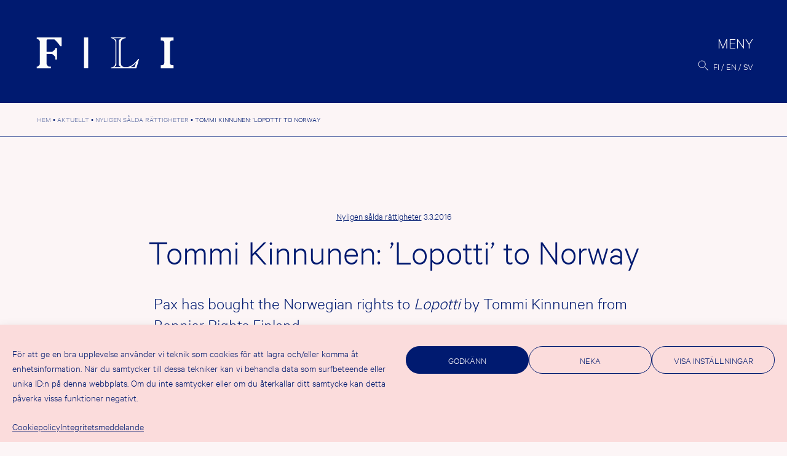

--- FILE ---
content_type: text/html; charset=UTF-8
request_url: https://fili.fi/sv/tommi-kinnunen-lopotti-to-norway/
body_size: 12976
content:
<!doctype html><html lang="sv-SE" prefix="og: http://ogp.me/ns# fb: http://ogp.me/ns/fb#"><head><meta charset="UTF-8"><meta name="viewport" content="width=device-width, initial-scale=1"><link rel="profile" href="https://gmpg.org/xfn/11"><title>Tommi Kinnunen: &#8217;Lopotti&#8217; to Norway &#8211; FILI</title><meta name='robots' content='max-image-preview:large' /><style>img:is([sizes="auto" i], [sizes^="auto," i]) { contain-intrinsic-size: 3000px 1500px }</style><link rel="alternate" href="https://fili.fi/tommi-kinnunen-lopotti-to-norway/" hreflang="fi" /><link rel="alternate" href="https://fili.fi/en/tommi-kinnunen-lopotti-to-norway/" hreflang="en" /><link rel="alternate" href="https://fili.fi/sv/tommi-kinnunen-lopotti-to-norway/" hreflang="sv" /><link rel="alternate" type="application/rss+xml" title="FILI &raquo; Webbflöde" href="https://fili.fi/sv/feed/" /><link rel="alternate" type="application/rss+xml" title="FILI &raquo; Kommentarsflöde" href="https://fili.fi/sv/comments/feed/" /><style>.lazyload,
			.lazyloading {
				max-width: 100%;
			}</style> <script>window._wpemojiSettings = {"baseUrl":"https:\/\/s.w.org\/images\/core\/emoji\/16.0.1\/72x72\/","ext":".png","svgUrl":"https:\/\/s.w.org\/images\/core\/emoji\/16.0.1\/svg\/","svgExt":".svg","source":{"concatemoji":"https:\/\/fili.fi\/fili2021b\/wp-includes\/js\/wp-emoji-release.min.js?ver=3221ca74f9c578a17ee6c26f9bf7d65f"}};
/*! This file is auto-generated */
!function(s,n){var o,i,e;function c(e){try{var t={supportTests:e,timestamp:(new Date).valueOf()};sessionStorage.setItem(o,JSON.stringify(t))}catch(e){}}function p(e,t,n){e.clearRect(0,0,e.canvas.width,e.canvas.height),e.fillText(t,0,0);var t=new Uint32Array(e.getImageData(0,0,e.canvas.width,e.canvas.height).data),a=(e.clearRect(0,0,e.canvas.width,e.canvas.height),e.fillText(n,0,0),new Uint32Array(e.getImageData(0,0,e.canvas.width,e.canvas.height).data));return t.every(function(e,t){return e===a[t]})}function u(e,t){e.clearRect(0,0,e.canvas.width,e.canvas.height),e.fillText(t,0,0);for(var n=e.getImageData(16,16,1,1),a=0;a<n.data.length;a++)if(0!==n.data[a])return!1;return!0}function f(e,t,n,a){switch(t){case"flag":return n(e,"\ud83c\udff3\ufe0f\u200d\u26a7\ufe0f","\ud83c\udff3\ufe0f\u200b\u26a7\ufe0f")?!1:!n(e,"\ud83c\udde8\ud83c\uddf6","\ud83c\udde8\u200b\ud83c\uddf6")&&!n(e,"\ud83c\udff4\udb40\udc67\udb40\udc62\udb40\udc65\udb40\udc6e\udb40\udc67\udb40\udc7f","\ud83c\udff4\u200b\udb40\udc67\u200b\udb40\udc62\u200b\udb40\udc65\u200b\udb40\udc6e\u200b\udb40\udc67\u200b\udb40\udc7f");case"emoji":return!a(e,"\ud83e\udedf")}return!1}function g(e,t,n,a){var r="undefined"!=typeof WorkerGlobalScope&&self instanceof WorkerGlobalScope?new OffscreenCanvas(300,150):s.createElement("canvas"),o=r.getContext("2d",{willReadFrequently:!0}),i=(o.textBaseline="top",o.font="600 32px Arial",{});return e.forEach(function(e){i[e]=t(o,e,n,a)}),i}function t(e){var t=s.createElement("script");t.src=e,t.defer=!0,s.head.appendChild(t)}"undefined"!=typeof Promise&&(o="wpEmojiSettingsSupports",i=["flag","emoji"],n.supports={everything:!0,everythingExceptFlag:!0},e=new Promise(function(e){s.addEventListener("DOMContentLoaded",e,{once:!0})}),new Promise(function(t){var n=function(){try{var e=JSON.parse(sessionStorage.getItem(o));if("object"==typeof e&&"number"==typeof e.timestamp&&(new Date).valueOf()<e.timestamp+604800&&"object"==typeof e.supportTests)return e.supportTests}catch(e){}return null}();if(!n){if("undefined"!=typeof Worker&&"undefined"!=typeof OffscreenCanvas&&"undefined"!=typeof URL&&URL.createObjectURL&&"undefined"!=typeof Blob)try{var e="postMessage("+g.toString()+"("+[JSON.stringify(i),f.toString(),p.toString(),u.toString()].join(",")+"));",a=new Blob([e],{type:"text/javascript"}),r=new Worker(URL.createObjectURL(a),{name:"wpTestEmojiSupports"});return void(r.onmessage=function(e){c(n=e.data),r.terminate(),t(n)})}catch(e){}c(n=g(i,f,p,u))}t(n)}).then(function(e){for(var t in e)n.supports[t]=e[t],n.supports.everything=n.supports.everything&&n.supports[t],"flag"!==t&&(n.supports.everythingExceptFlag=n.supports.everythingExceptFlag&&n.supports[t]);n.supports.everythingExceptFlag=n.supports.everythingExceptFlag&&!n.supports.flag,n.DOMReady=!1,n.readyCallback=function(){n.DOMReady=!0}}).then(function(){return e}).then(function(){var e;n.supports.everything||(n.readyCallback(),(e=n.source||{}).concatemoji?t(e.concatemoji):e.wpemoji&&e.twemoji&&(t(e.twemoji),t(e.wpemoji)))}))}((window,document),window._wpemojiSettings);</script> <link rel='stylesheet' id='csvtohtml-css-css' href='https://fili.fi/fili2021b/wp-content/cache/autoptimize/css/autoptimize_single_3b65a8bd24ba8ee9bd513b0d4b7af604.css?ver=1751529755' media='all' /><link rel='stylesheet' id='csvtohtml-templates-css' href='https://fili.fi/fili2021b/wp-content/cache/autoptimize/css/autoptimize_single_1ee383de92dc4dea18ef96c260790e7a.css?ver=1751529755' media='all' /><link rel='stylesheet' id='sbi_styles-css' href='https://fili.fi/fili2021b/wp-content/plugins/instagram-feed-pro/css/sbi-styles.min.css?ver=6.8.1' media='all' /><style id='wp-emoji-styles-inline-css'>img.wp-smiley, img.emoji {
		display: inline !important;
		border: none !important;
		box-shadow: none !important;
		height: 1em !important;
		width: 1em !important;
		margin: 0 0.07em !important;
		vertical-align: -0.1em !important;
		background: none !important;
		padding: 0 !important;
	}</style><link rel='stylesheet' id='wp-block-library-css' href='https://fili.fi/fili2021b/wp-includes/css/dist/block-library/style.min.css?ver=3221ca74f9c578a17ee6c26f9bf7d65f' media='all' /><style id='classic-theme-styles-inline-css'>/*! This file is auto-generated */
.wp-block-button__link{color:#fff;background-color:#32373c;border-radius:9999px;box-shadow:none;text-decoration:none;padding:calc(.667em + 2px) calc(1.333em + 2px);font-size:1.125em}.wp-block-file__button{background:#32373c;color:#fff;text-decoration:none}</style><style id='global-styles-inline-css'>:root{--wp--preset--aspect-ratio--square: 1;--wp--preset--aspect-ratio--4-3: 4/3;--wp--preset--aspect-ratio--3-4: 3/4;--wp--preset--aspect-ratio--3-2: 3/2;--wp--preset--aspect-ratio--2-3: 2/3;--wp--preset--aspect-ratio--16-9: 16/9;--wp--preset--aspect-ratio--9-16: 9/16;--wp--preset--color--black: #000000;--wp--preset--color--cyan-bluish-gray: #abb8c3;--wp--preset--color--white: #ffffff;--wp--preset--color--pale-pink: #f78da7;--wp--preset--color--vivid-red: #cf2e2e;--wp--preset--color--luminous-vivid-orange: #ff6900;--wp--preset--color--luminous-vivid-amber: #fcb900;--wp--preset--color--light-green-cyan: #7bdcb5;--wp--preset--color--vivid-green-cyan: #00d084;--wp--preset--color--pale-cyan-blue: #8ed1fc;--wp--preset--color--vivid-cyan-blue: #0693e3;--wp--preset--color--vivid-purple: #9b51e0;--wp--preset--gradient--vivid-cyan-blue-to-vivid-purple: linear-gradient(135deg,rgba(6,147,227,1) 0%,rgb(155,81,224) 100%);--wp--preset--gradient--light-green-cyan-to-vivid-green-cyan: linear-gradient(135deg,rgb(122,220,180) 0%,rgb(0,208,130) 100%);--wp--preset--gradient--luminous-vivid-amber-to-luminous-vivid-orange: linear-gradient(135deg,rgba(252,185,0,1) 0%,rgba(255,105,0,1) 100%);--wp--preset--gradient--luminous-vivid-orange-to-vivid-red: linear-gradient(135deg,rgba(255,105,0,1) 0%,rgb(207,46,46) 100%);--wp--preset--gradient--very-light-gray-to-cyan-bluish-gray: linear-gradient(135deg,rgb(238,238,238) 0%,rgb(169,184,195) 100%);--wp--preset--gradient--cool-to-warm-spectrum: linear-gradient(135deg,rgb(74,234,220) 0%,rgb(151,120,209) 20%,rgb(207,42,186) 40%,rgb(238,44,130) 60%,rgb(251,105,98) 80%,rgb(254,248,76) 100%);--wp--preset--gradient--blush-light-purple: linear-gradient(135deg,rgb(255,206,236) 0%,rgb(152,150,240) 100%);--wp--preset--gradient--blush-bordeaux: linear-gradient(135deg,rgb(254,205,165) 0%,rgb(254,45,45) 50%,rgb(107,0,62) 100%);--wp--preset--gradient--luminous-dusk: linear-gradient(135deg,rgb(255,203,112) 0%,rgb(199,81,192) 50%,rgb(65,88,208) 100%);--wp--preset--gradient--pale-ocean: linear-gradient(135deg,rgb(255,245,203) 0%,rgb(182,227,212) 50%,rgb(51,167,181) 100%);--wp--preset--gradient--electric-grass: linear-gradient(135deg,rgb(202,248,128) 0%,rgb(113,206,126) 100%);--wp--preset--gradient--midnight: linear-gradient(135deg,rgb(2,3,129) 0%,rgb(40,116,252) 100%);--wp--preset--font-size--small: 13px;--wp--preset--font-size--medium: 20px;--wp--preset--font-size--large: 36px;--wp--preset--font-size--x-large: 42px;--wp--preset--spacing--20: 0.44rem;--wp--preset--spacing--30: 0.67rem;--wp--preset--spacing--40: 1rem;--wp--preset--spacing--50: 1.5rem;--wp--preset--spacing--60: 2.25rem;--wp--preset--spacing--70: 3.38rem;--wp--preset--spacing--80: 5.06rem;--wp--preset--shadow--natural: 6px 6px 9px rgba(0, 0, 0, 0.2);--wp--preset--shadow--deep: 12px 12px 50px rgba(0, 0, 0, 0.4);--wp--preset--shadow--sharp: 6px 6px 0px rgba(0, 0, 0, 0.2);--wp--preset--shadow--outlined: 6px 6px 0px -3px rgba(255, 255, 255, 1), 6px 6px rgba(0, 0, 0, 1);--wp--preset--shadow--crisp: 6px 6px 0px rgba(0, 0, 0, 1);}:where(.is-layout-flex){gap: 0.5em;}:where(.is-layout-grid){gap: 0.5em;}body .is-layout-flex{display: flex;}.is-layout-flex{flex-wrap: wrap;align-items: center;}.is-layout-flex > :is(*, div){margin: 0;}body .is-layout-grid{display: grid;}.is-layout-grid > :is(*, div){margin: 0;}:where(.wp-block-columns.is-layout-flex){gap: 2em;}:where(.wp-block-columns.is-layout-grid){gap: 2em;}:where(.wp-block-post-template.is-layout-flex){gap: 1.25em;}:where(.wp-block-post-template.is-layout-grid){gap: 1.25em;}.has-black-color{color: var(--wp--preset--color--black) !important;}.has-cyan-bluish-gray-color{color: var(--wp--preset--color--cyan-bluish-gray) !important;}.has-white-color{color: var(--wp--preset--color--white) !important;}.has-pale-pink-color{color: var(--wp--preset--color--pale-pink) !important;}.has-vivid-red-color{color: var(--wp--preset--color--vivid-red) !important;}.has-luminous-vivid-orange-color{color: var(--wp--preset--color--luminous-vivid-orange) !important;}.has-luminous-vivid-amber-color{color: var(--wp--preset--color--luminous-vivid-amber) !important;}.has-light-green-cyan-color{color: var(--wp--preset--color--light-green-cyan) !important;}.has-vivid-green-cyan-color{color: var(--wp--preset--color--vivid-green-cyan) !important;}.has-pale-cyan-blue-color{color: var(--wp--preset--color--pale-cyan-blue) !important;}.has-vivid-cyan-blue-color{color: var(--wp--preset--color--vivid-cyan-blue) !important;}.has-vivid-purple-color{color: var(--wp--preset--color--vivid-purple) !important;}.has-black-background-color{background-color: var(--wp--preset--color--black) !important;}.has-cyan-bluish-gray-background-color{background-color: var(--wp--preset--color--cyan-bluish-gray) !important;}.has-white-background-color{background-color: var(--wp--preset--color--white) !important;}.has-pale-pink-background-color{background-color: var(--wp--preset--color--pale-pink) !important;}.has-vivid-red-background-color{background-color: var(--wp--preset--color--vivid-red) !important;}.has-luminous-vivid-orange-background-color{background-color: var(--wp--preset--color--luminous-vivid-orange) !important;}.has-luminous-vivid-amber-background-color{background-color: var(--wp--preset--color--luminous-vivid-amber) !important;}.has-light-green-cyan-background-color{background-color: var(--wp--preset--color--light-green-cyan) !important;}.has-vivid-green-cyan-background-color{background-color: var(--wp--preset--color--vivid-green-cyan) !important;}.has-pale-cyan-blue-background-color{background-color: var(--wp--preset--color--pale-cyan-blue) !important;}.has-vivid-cyan-blue-background-color{background-color: var(--wp--preset--color--vivid-cyan-blue) !important;}.has-vivid-purple-background-color{background-color: var(--wp--preset--color--vivid-purple) !important;}.has-black-border-color{border-color: var(--wp--preset--color--black) !important;}.has-cyan-bluish-gray-border-color{border-color: var(--wp--preset--color--cyan-bluish-gray) !important;}.has-white-border-color{border-color: var(--wp--preset--color--white) !important;}.has-pale-pink-border-color{border-color: var(--wp--preset--color--pale-pink) !important;}.has-vivid-red-border-color{border-color: var(--wp--preset--color--vivid-red) !important;}.has-luminous-vivid-orange-border-color{border-color: var(--wp--preset--color--luminous-vivid-orange) !important;}.has-luminous-vivid-amber-border-color{border-color: var(--wp--preset--color--luminous-vivid-amber) !important;}.has-light-green-cyan-border-color{border-color: var(--wp--preset--color--light-green-cyan) !important;}.has-vivid-green-cyan-border-color{border-color: var(--wp--preset--color--vivid-green-cyan) !important;}.has-pale-cyan-blue-border-color{border-color: var(--wp--preset--color--pale-cyan-blue) !important;}.has-vivid-cyan-blue-border-color{border-color: var(--wp--preset--color--vivid-cyan-blue) !important;}.has-vivid-purple-border-color{border-color: var(--wp--preset--color--vivid-purple) !important;}.has-vivid-cyan-blue-to-vivid-purple-gradient-background{background: var(--wp--preset--gradient--vivid-cyan-blue-to-vivid-purple) !important;}.has-light-green-cyan-to-vivid-green-cyan-gradient-background{background: var(--wp--preset--gradient--light-green-cyan-to-vivid-green-cyan) !important;}.has-luminous-vivid-amber-to-luminous-vivid-orange-gradient-background{background: var(--wp--preset--gradient--luminous-vivid-amber-to-luminous-vivid-orange) !important;}.has-luminous-vivid-orange-to-vivid-red-gradient-background{background: var(--wp--preset--gradient--luminous-vivid-orange-to-vivid-red) !important;}.has-very-light-gray-to-cyan-bluish-gray-gradient-background{background: var(--wp--preset--gradient--very-light-gray-to-cyan-bluish-gray) !important;}.has-cool-to-warm-spectrum-gradient-background{background: var(--wp--preset--gradient--cool-to-warm-spectrum) !important;}.has-blush-light-purple-gradient-background{background: var(--wp--preset--gradient--blush-light-purple) !important;}.has-blush-bordeaux-gradient-background{background: var(--wp--preset--gradient--blush-bordeaux) !important;}.has-luminous-dusk-gradient-background{background: var(--wp--preset--gradient--luminous-dusk) !important;}.has-pale-ocean-gradient-background{background: var(--wp--preset--gradient--pale-ocean) !important;}.has-electric-grass-gradient-background{background: var(--wp--preset--gradient--electric-grass) !important;}.has-midnight-gradient-background{background: var(--wp--preset--gradient--midnight) !important;}.has-small-font-size{font-size: var(--wp--preset--font-size--small) !important;}.has-medium-font-size{font-size: var(--wp--preset--font-size--medium) !important;}.has-large-font-size{font-size: var(--wp--preset--font-size--large) !important;}.has-x-large-font-size{font-size: var(--wp--preset--font-size--x-large) !important;}
:where(.wp-block-post-template.is-layout-flex){gap: 1.25em;}:where(.wp-block-post-template.is-layout-grid){gap: 1.25em;}
:where(.wp-block-columns.is-layout-flex){gap: 2em;}:where(.wp-block-columns.is-layout-grid){gap: 2em;}
:root :where(.wp-block-pullquote){font-size: 1.5em;line-height: 1.6;}</style><link rel='stylesheet' id='contact-form-7-css' href='https://fili.fi/fili2021b/wp-content/cache/autoptimize/css/autoptimize_single_64ac31699f5326cb3c76122498b76f66.css?ver=6.1.3' media='all' /><link rel='stylesheet' id='eeb-css-frontend-css' href='https://fili.fi/fili2021b/wp-content/cache/autoptimize/css/autoptimize_single_54d4eedc552c499c4a8d6b89c23d3df1.css?ver=251103-72051' media='all' /><link rel='stylesheet' id='cmplz-general-css' href='https://fili.fi/fili2021b/wp-content/plugins/complianz-gdpr/assets/css/cookieblocker.min.css?ver=1754296508' media='all' /><link rel='stylesheet' id='fili-style-css' href='https://fili.fi/fili2021b/wp-content/cache/autoptimize/css/autoptimize_single_1b8eb58c81642c1206f7325f7886cc69.css?ver=1.38' media='all' /> <script src="https://fili.fi/fili2021b/wp-includes/js/jquery/jquery.min.js?ver=3.7.1" id="jquery-core-js"></script> <link rel="https://api.w.org/" href="https://fili.fi/wp-json/" /><link rel="alternate" title="JSON" type="application/json" href="https://fili.fi/wp-json/wp/v2/posts/12258" /><link rel="EditURI" type="application/rsd+xml" title="RSD" href="https://fili.fi/fili2021b/xmlrpc.php?rsd" /><link rel="canonical" href="https://fili.fi/sv/tommi-kinnunen-lopotti-to-norway/" /><link rel='shortlink' href='https://fili.fi/?p=12258' /><link rel="alternate" title="oEmbed (JSON)" type="application/json+oembed" href="https://fili.fi/wp-json/oembed/1.0/embed?url=https%3A%2F%2Ffili.fi%2Fsv%2Ftommi-kinnunen-lopotti-to-norway%2F" /><link rel="alternate" title="oEmbed (XML)" type="text/xml+oembed" href="https://fili.fi/wp-json/oembed/1.0/embed?url=https%3A%2F%2Ffili.fi%2Fsv%2Ftommi-kinnunen-lopotti-to-norway%2F&#038;format=xml" /><style>.cmplz-hidden {
					display: none !important;
				}</style> <script>document.documentElement.className = document.documentElement.className.replace('no-js', 'js');</script> <style>.no-js img.lazyload {
				display: none;
			}

			figure.wp-block-image img.lazyloading {
				min-width: 150px;
			}

			.lazyload,
			.lazyloading {
				--smush-placeholder-width: 100px;
				--smush-placeholder-aspect-ratio: 1/1;
				width: var(--smush-image-width, var(--smush-placeholder-width)) !important;
				aspect-ratio: var(--smush-image-aspect-ratio, var(--smush-placeholder-aspect-ratio)) !important;
			}

						.lazyload, .lazyloading {
				opacity: 0;
			}

			.lazyloaded {
				opacity: 1;
				transition: opacity 400ms;
				transition-delay: 0ms;
			}</style><link rel="icon" href="https://fili.fi/fili2021b/wp-content/uploads/2021/11/cropped-favicon-32x32.png" sizes="32x32" /><link rel="icon" href="https://fili.fi/fili2021b/wp-content/uploads/2021/11/cropped-favicon-192x192.png" sizes="192x192" /><link rel="apple-touch-icon" href="https://fili.fi/fili2021b/wp-content/uploads/2021/11/cropped-favicon-180x180.png" /><meta name="msapplication-TileImage" content="https://fili.fi/fili2021b/wp-content/uploads/2021/11/cropped-favicon-270x270.png" /><meta property="og:locale" content="fi_FI"/><meta property="og:site_name" content="FILI"/><meta property="og:title" content="Tommi Kinnunen: &#039;Lopotti&#039; to Norway"/><meta property="og:url" content="https://fili.fi/sv/tommi-kinnunen-lopotti-to-norway/"/><meta property="og:type" content="article"/><meta property="og:description" content="Pax has bought the Norwegian rights to Lopotti by Tommi Kinnunen from Bonnier Rights Finland."/><meta property="og:image" content="https://fili.fi/fili2021b/wp-content/uploads/2022/01/filifb.jpg"/><meta property="og:image:url" content="https://fili.fi/fili2021b/wp-content/uploads/2022/01/filifb.jpg"/><meta property="og:image:secure_url" content="https://fili.fi/fili2021b/wp-content/uploads/2022/01/filifb.jpg"/><meta property="article:published_time" content="2016-03-03T11:29:33+02:00"/><meta property="article:modified_time" content="2016-03-03T11:29:33+02:00" /><meta property="og:updated_time" content="2016-03-03T11:29:33+02:00" /><meta property="article:section" content="Nyligen sålda rättigheter"/><meta property="article:publisher" content="https://www.facebook.com/FinnishLiteratureExchange"/><meta name="twitter:title" content="Tommi Kinnunen: &#039;Lopotti&#039; to Norway"/><meta name="twitter:url" content="https://fili.fi/sv/tommi-kinnunen-lopotti-to-norway/"/><meta name="twitter:description" content="Pax has bought the Norwegian rights to Lopotti by Tommi Kinnunen from Bonnier Rights Finland."/><meta name="twitter:image" content="https://fili.fi/fili2021b/wp-content/uploads/2022/01/filifb.jpg"/><meta name="twitter:card" content="summary_large_image"/><meta name="twitter:site" content="@FinnishLit"/><link rel="canonical" href="https://fili.fi/sv/tommi-kinnunen-lopotti-to-norway/"/><meta name="description" content="Pax has bought the Norwegian rights to Lopotti by Tommi Kinnunen from Bonnier Rights Finland."/><meta name="publisher" content="FILI"/></head><body data-cmplz=1 class="wp-singular post-template-default single single-post postid-12258 single-format-standard wp-theme-fili2021 no-sidebar"><div id="page" class="site"> <a class="skip-link screen-reader-text" href="#primary">Hoppa till innehåll</a><header id="masthead" class="site-header"><div class="site-logo"><p class="site-title"><a href="https://fili.fi/sv/" rel="home"><img data-src="https://fili.fi/fili2021b/wp-content/themes/fili2021/img/logo-header.svg" alt="FILI" src="[data-uri]" class="lazyload"></a></p></div><div class="header-actions"><nav id="site-navigation" class="main-navigation"> <button class="menu-toggle" aria-controls="primary-menu" aria-expanded="false"><span>Meny</span></button><div class="menu-wrapper"><div class="menu-paavalikko-sv-container"><ul id="primary-menu" class="menu"><li id="menu-item-31703" class="menu-item menu-item-type-post_type menu-item-object-page current_page_parent menu-item-has-children menu-item-31703"><a href="https://fili.fi/sv/aktuellt/">Aktuellt</a><ul class="sub-menu"><li id="menu-item-31838" class="menu-item menu-item-type-taxonomy menu-item-object-category menu-item-31838"><a href="https://fili.fi/sv/category/aktuellt/">Nyheter</a></li><li id="menu-item-31836" class="menu-item menu-item-type-taxonomy menu-item-object-category menu-item-31836"><a href="https://fili.fi/sv/category/artiklar/">Artiklar</a></li><li id="menu-item-31837" class="menu-item menu-item-type-taxonomy menu-item-object-category menu-item-31837"><a href="https://fili.fi/sv/category/evenemang/">Evenemang</a></li><li id="menu-item-31839" class="menu-item menu-item-type-taxonomy menu-item-object-category current-post-ancestor current-menu-parent current-post-parent menu-item-31839"><a href="https://fili.fi/sv/category/salda-rattigheter/">Nyligen sålda rättigheter</a></li><li id="menu-item-31840" class="menu-item menu-item-type-taxonomy menu-item-object-category menu-item-31840"><a href="https://fili.fi/sv/category/pressmeddelanden/">Pressmeddelanden</a></li><li id="menu-item-34006" class="menu-item menu-item-type-post_type menu-item-object-page menu-item-34006"><a href="https://fili.fi/sv/filis-nyhetsbrev/">FILI:s nyhetsbrev</a></li></ul></li><li id="menu-item-31691" class="menu-item menu-item-type-post_type menu-item-object-page menu-item-has-children menu-item-31691"><a href="https://fili.fi/sv/stod/">Stöd</a><ul class="sub-menu"><li id="menu-item-37593" class="menu-item menu-item-type-post_type menu-item-object-page menu-item-37593"><a href="https://fili.fi/sv/stod/tukimuodot/">Sökanvisningar</a></li><li id="menu-item-38606" class="menu-item menu-item-type-custom menu-item-object-custom menu-item-38606"><a href="https://fili.apurahat.net/login.aspx?lcid=1033">Sök här</a></li><li id="menu-item-31850" class="menu-item menu-item-type-post_type menu-item-object-page menu-item-31850"><a href="https://fili.fi/sv/stod/till-stodmottagaren/">När du har beviljats stöd</a></li><li id="menu-item-31849" class="menu-item menu-item-type-post_type menu-item-object-page menu-item-31849"><a href="https://fili.fi/sv/stod/vardering-och-beslut/">Beslutsprocessen</a></li><li id="menu-item-31851" class="menu-item menu-item-type-post_type menu-item-object-page menu-item-31851"><a href="https://fili.fi/sv/stod/beviljade-stod/">Beviljade stöd</a></li><li id="menu-item-31852" class="menu-item menu-item-type-post_type menu-item-object-page menu-item-31852"><a href="https://fili.fi/sv/stod/statistik/">Statistik</a></li></ul></li><li id="menu-item-31687" class="menu-item menu-item-type-post_type menu-item-object-page menu-item-has-children menu-item-31687"><a href="https://fili.fi/sv/kustantajille-2/">För förläggare</a><ul class="sub-menu"><li id="menu-item-31688" class="menu-item menu-item-type-post_type menu-item-object-page menu-item-31688"><a href="https://fili.fi/sv/kustantajille-2/finlandska-forlag/">Finländska förlag och <br>finländska författares agenter</a></li><li id="menu-item-31697" class="menu-item menu-item-type-post_type menu-item-object-page menu-item-31697"><a href="https://fili.fi/sv/kustantajille-2/ulkomaiset-kustantajat/">Utländska förlag</a></li></ul></li><li id="menu-item-31693" class="menu-item menu-item-type-post_type menu-item-object-page menu-item-has-children menu-item-31693"><a href="https://fili.fi/sv/for-oversattare/">För översättare</a><ul class="sub-menu"><li id="menu-item-33836" class="menu-item menu-item-type-post_type menu-item-object-page menu-item-33836"><a href="https://fili.fi/sv/for-oversattare/kaantopiiri/">Kääntöpiiri</a></li><li id="menu-item-31694" class="menu-item menu-item-type-post_type menu-item-object-page menu-item-31694"><a href="https://fili.fi/sv/for-oversattare/kaantajaresidenssi/">Översättar­residens</a></li><li id="menu-item-31695" class="menu-item menu-item-type-post_type menu-item-object-page menu-item-31695"><a href="https://fili.fi/sv/for-oversattare/utbildning-och-seminarier/">Utbildning och <br>mentorskap</a></li><li id="menu-item-31696" class="menu-item menu-item-type-post_type menu-item-object-page menu-item-31696"><a href="https://fili.fi/sv/for-oversattare/valtion-ulkomainen-kaantajapalkinto/">Statens utländska översättarpris</a></li><li id="menu-item-31690" class="menu-item menu-item-type-post_type menu-item-object-page menu-item-31690"><a href="https://fili.fi/sv/for-oversattare/100-oversattare-av-finlandsk-litteratur/">100 översättare</a></li></ul></li><li id="menu-item-31718" class="menu-item menu-item-type-post_type menu-item-object-page menu-item-has-children menu-item-31718"><a href="https://fili.fi/sv/vad-ar-litteraturexport/">Litteraturexport</a><ul class="sub-menu"><li id="menu-item-34376" class="menu-item menu-item-type-custom menu-item-object-custom menu-item-34376"><a href="http://dbgw.finlit.fi/kaannokset/index.php?lang=SWE">Översättnings­databas</a></li><li id="menu-item-34010" class="menu-item menu-item-type-post_type menu-item-object-page menu-item-34010"><a href="https://fili.fi/sv/vad-ar-litteraturexport/oversattningar-av-finlandsk-litteratur-pa-kartan/">Översättningar på kartan</a></li><li id="menu-item-31722" class="menu-item menu-item-type-post_type menu-item-object-page menu-item-31722"><a href="https://fili.fi/sv/vad-ar-litteraturexport/tilastoja/">Statistik</a></li><li id="menu-item-31853" class="menu-item menu-item-type-post_type menu-item-object-page menu-item-31853"><a href="https://fili.fi/sv/vad-ar-litteraturexport/utredningar/">Utredningar</a></li></ul></li><li id="menu-item-31692" class="menu-item menu-item-type-post_type menu-item-object-page menu-item-has-children menu-item-31692"><a href="https://fili.fi/sv/vad-ar-fili/">Om FILI</a><ul class="sub-menu"><li id="menu-item-31689" class="menu-item menu-item-type-post_type menu-item-object-page menu-item-31689"><a href="https://fili.fi/sv/vad-ar-fili/kontaktuppgifter/">Kontakt­uppgifter</a></li><li id="menu-item-31855" class="menu-item menu-item-type-post_type menu-item-object-page menu-item-31855"><a href="https://fili.fi/en/what-is-fili/publications/">Publikationer</a></li><li id="menu-item-34712" class="menu-item menu-item-type-post_type menu-item-object-page menu-item-34712"><a href="https://fili.fi/sv/vad-ar-fili/filis-videor/">FILI:s videor</a></li><li id="menu-item-42167" class="menu-item menu-item-type-post_type menu-item-object-page menu-item-42167"><a href="https://fili.fi/sv/vad-ar-fili/fili-podcast/">FILI Podcast</a></li><li id="menu-item-31720" class="menu-item menu-item-type-post_type menu-item-object-page menu-item-31720"><a href="https://fili.fi/sv/vad-ar-fili/medialle/">För media</a></li><li id="menu-item-31719" class="menu-item menu-item-type-post_type menu-item-object-page menu-item-31719"><a href="https://fili.fi/sv/vad-ar-fili/filis-logotyp/">FILI:s logotypbank</a></li></ul></li></ul></div><div class="extras"><div class="menu-some-container"><ul id="menu-some" class="menu"><li id="menu-item-355" class="menu-item menu-item-type-custom menu-item-object-custom menu-item-355"><a href="https://www.facebook.com/FinnishLiteratureExchange">Facebook</a></li><li id="menu-item-31659" class="menu-item menu-item-type-custom menu-item-object-custom menu-item-31659"><a href="https://twitter.com/FinnishLit">Twitter</a></li><li id="menu-item-31660" class="menu-item menu-item-type-custom menu-item-object-custom menu-item-31660"><a href="https://www.instagram.com/filifinnishliterature/">Instagram</a></li><li id="menu-item-356" class="menu-item menu-item-type-custom menu-item-object-custom menu-item-356"><a href="http://www.youtube.com/user/FILI2014">YouTube</a></li></ul></div><div class="site-address"><div class="textwidget"><p>FILI, Hallituskatu 2 B<br /> 00170 Helsinki<br /> <a href="javascript:;" data-enc-email="svyv[at]svayvg.sv" class="mailto-link" data-wpel-link="ignore"><span id="eeb-230436-656368"></span><script type="text/javascript">(function() {var ml="n%fl0i.4t",mi="2535174250358625",o="";for(var j=0,l=mi.length;j<l;j++) {o+=ml.charAt(mi.charCodeAt(j)-48);}document.getElementById("eeb-230436-656368").innerHTML = decodeURIComponent(o);}());</script><noscript>*protected email*</noscript></a></p></div></div></div></div></nav><div class="search-lang"> <button id="searchbutton" class="site-search"><img data-src="https://fili.fi/fili2021b/wp-content/themes/fili2021/img/search.svg" alt="Sök"  src="[data-uri]" class="lazyload"></button><div id="modalsearch" class="modal-overlay"><div class="closebutton"><span class="screen-reader-text">Stäng</span></div><div class="modal-body"><form role="search" method="get" class="search-form" action="https://fili.fi/sv/"> <label> <span class="screen-reader-text">Sök:</span> <input type="search" class="search-field"
 placeholder="Sök…"
 value="" name="s"
 title="Sök:" /> </label> <button type="submit" class="search-submit"><img data-src="https://fili.fi/fili2021b/wp-content/themes/fili2021/img/search-big.svg" alt="Sök"  src="[data-uri]" class="lazyload"></button></form></div></div><ul class="site-languages"><li class="lang-item lang-item-149 lang-item-fi lang-item-first"><a lang="fi" hreflang="fi" href="https://fili.fi/tommi-kinnunen-lopotti-to-norway/">fi</a></li><li class="lang-item lang-item-146 lang-item-en"><a lang="en-GB" hreflang="en-GB" href="https://fili.fi/en/tommi-kinnunen-lopotti-to-norway/">en</a></li><li class="lang-item lang-item-151 lang-item-sv current-lang"><a lang="sv-SE" hreflang="sv-SE" href="https://fili.fi/sv/tommi-kinnunen-lopotti-to-norway/" aria-current="true">sv</a></li></ul></div></div></header><main id="primary" class="site-main"><div class="breadcrumbs" typeof="BreadcrumbList" vocab="https://schema.org/"> <span property="itemListElement" typeof="ListItem"><a property="item" typeof="WebPage" href="https://fili.fi/sv/" class="home"><span property="name">Hem</span></a><meta property="position" content="1"></span>&nbsp;&bull;&nbsp;<span property="itemListElement" typeof="ListItem"><a property="item" typeof="WebPage" href="https://fili.fi/sv/aktuellt/" class="post-root post post-post" ><span property="name">Aktuellt</span></a><meta property="position" content="2"></span>&nbsp;&bull;&nbsp;<span property="itemListElement" typeof="ListItem"><a property="item" typeof="WebPage" href="https://fili.fi/sv/category/salda-rattigheter/" class="taxonomy category"><span property="name">Nyligen sålda rättigheter</span></a><meta property="position" content="3"></span>&nbsp;&bull;&nbsp;<span property="itemListElement" typeof="ListItem"><span property="name" class="post post-post current-item">Tommi Kinnunen: &#8217;Lopotti&#8217; to Norway</span><meta property="url" content="https://fili.fi/sv/tommi-kinnunen-lopotti-to-norway/"><meta property="position" content="4"></span></div><div class="content-wrapper"><article id="post-12258"><header class="entry-header"><div class="entry-meta"> <span class="cat-links"><a href="https://fili.fi/sv/category/salda-rattigheter/" rel="category tag">Nyligen sålda rättigheter</a></span> <span class="posted-on"><time class="entry-date published updated" datetime="2016-03-03T11:29:33+02:00">3.3.2016</time></span></div><h1 class="entry-title">Tommi Kinnunen: &#8217;Lopotti&#8217; to Norway</h1></header><div class="entry-content center"><p>Pax has bought the Norwegian rights to <em>Lopotti</em> by Tommi Kinnunen from Bonnier Rights Finland.</p><footer class="entry-meta"></footer></div></article></div><aside><section class="news widget light_red"><div class="content-wrapper"><h2 class="caps-title">Fler nyheter</h2><div class="page-content"><div class="news-columns"><div id="post-43574" class="post-43574 post type-post status-publish format-standard hentry category-salda-rattigheter"><div><div class="entry-meta"> <span class="cat-links"><a href="https://fili.fi/sv/category/salda-rattigheter/" rel="category tag">Nyligen sålda rättigheter</a></span> <span class="posted-on"><time class="entry-date published" datetime="2025-11-14T15:00:00+02:00">14.11.2025</time><time class="updated" datetime="2025-11-14T15:25:10+02:00">14.11.2025</time></span></div><h3 class="news-title">Plenty of new Finland-Swedish books’ deals this week, and not only!</h3><p>This week, Mladinska Knjiga has acquired the Slovenian rights to the first volume of Satu Rämö’s Hildur series from Bonnier [&#8230;]</p> <a href="https://fili.fi/sv/plenty-of-new-finland-swedish-books-deals-this-week-and-not-only/" class="lala-button">Läs mer <span class="screen-reader-text">om Plenty of new Finland-Swedish books’ deals this week, and not only!</span></a></div></div><div id="post-43539" class="post-43539 post type-post status-publish format-standard hentry category-salda-rattigheter"><div><div class="entry-meta"> <span class="cat-links"><a href="https://fili.fi/sv/category/salda-rattigheter/" rel="category tag">Nyligen sålda rättigheter</a></span> <span class="posted-on"><time class="entry-date published" datetime="2025-11-07T15:00:00+02:00">7.11.2025</time><time class="updated" datetime="2025-11-07T11:21:57+02:00">7.11.2025</time></span></div><h3 class="news-title">Jukka Behm’s series keeps delighting readers all around the world!</h3><p>This week, Alma Littera has acquired the Lituanian rights to Jukka Behm’s Hammersmith United series’ second volume from Bonnier Rights [&#8230;]</p> <a href="https://fili.fi/sv/jukka-behms-series-keeps-delighting-readers-all-around-the-world/" class="lala-button">Läs mer <span class="screen-reader-text">om Jukka Behm’s series keeps delighting readers all around the world!</span></a></div></div></div> <a href="https://fili.fi/sv/aktuellt/" class="lala-button negative">Arkiv</a></div></div></section></aside></main><footer id="colophon" class="site-footer"><div class="site-info"><div class="footer-logo"> <a href="https://fili.fi/sv/" rel="home"><img data-src="https://fili.fi/fili2021b/wp-content/themes/fili2021/img/logo-footer.svg" alt="FILI" src="[data-uri]" class="lazyload"></a></div><div class="footer-links-wrapper"><div class="sitemap"><div class="menu-paavalikko-sv-container"><ul id="sitemap" class="menu"><li class="menu-item menu-item-type-post_type menu-item-object-page current_page_parent menu-item-has-children menu-item-31703"><a href="https://fili.fi/sv/aktuellt/">Aktuellt</a><ul class="sub-menu"><li class="menu-item menu-item-type-taxonomy menu-item-object-category menu-item-31838"><a href="https://fili.fi/sv/category/aktuellt/">Nyheter</a></li><li class="menu-item menu-item-type-taxonomy menu-item-object-category menu-item-31836"><a href="https://fili.fi/sv/category/artiklar/">Artiklar</a></li><li class="menu-item menu-item-type-taxonomy menu-item-object-category menu-item-31837"><a href="https://fili.fi/sv/category/evenemang/">Evenemang</a></li><li class="menu-item menu-item-type-taxonomy menu-item-object-category current-post-ancestor current-menu-parent current-post-parent menu-item-31839"><a href="https://fili.fi/sv/category/salda-rattigheter/">Nyligen sålda rättigheter</a></li><li class="menu-item menu-item-type-taxonomy menu-item-object-category menu-item-31840"><a href="https://fili.fi/sv/category/pressmeddelanden/">Pressmeddelanden</a></li><li class="menu-item menu-item-type-post_type menu-item-object-page menu-item-34006"><a href="https://fili.fi/sv/filis-nyhetsbrev/">FILI:s nyhetsbrev</a></li></ul></li><li class="menu-item menu-item-type-post_type menu-item-object-page menu-item-has-children menu-item-31691"><a href="https://fili.fi/sv/stod/">Stöd</a><ul class="sub-menu"><li class="menu-item menu-item-type-post_type menu-item-object-page menu-item-37593"><a href="https://fili.fi/sv/stod/tukimuodot/">Sökanvisningar</a></li><li class="menu-item menu-item-type-custom menu-item-object-custom menu-item-38606"><a href="https://fili.apurahat.net/login.aspx?lcid=1033">Sök här</a></li><li class="menu-item menu-item-type-post_type menu-item-object-page menu-item-31850"><a href="https://fili.fi/sv/stod/till-stodmottagaren/">När du har beviljats stöd</a></li><li class="menu-item menu-item-type-post_type menu-item-object-page menu-item-31849"><a href="https://fili.fi/sv/stod/vardering-och-beslut/">Beslutsprocessen</a></li><li class="menu-item menu-item-type-post_type menu-item-object-page menu-item-31851"><a href="https://fili.fi/sv/stod/beviljade-stod/">Beviljade stöd</a></li><li class="menu-item menu-item-type-post_type menu-item-object-page menu-item-31852"><a href="https://fili.fi/sv/stod/statistik/">Statistik</a></li></ul></li><li class="menu-item menu-item-type-post_type menu-item-object-page menu-item-has-children menu-item-31687"><a href="https://fili.fi/sv/kustantajille-2/">För förläggare</a><ul class="sub-menu"><li class="menu-item menu-item-type-post_type menu-item-object-page menu-item-31688"><a href="https://fili.fi/sv/kustantajille-2/finlandska-forlag/">Finländska förlag och <br>finländska författares agenter</a></li><li class="menu-item menu-item-type-post_type menu-item-object-page menu-item-31697"><a href="https://fili.fi/sv/kustantajille-2/ulkomaiset-kustantajat/">Utländska förlag</a></li></ul></li><li class="menu-item menu-item-type-post_type menu-item-object-page menu-item-has-children menu-item-31693"><a href="https://fili.fi/sv/for-oversattare/">För översättare</a><ul class="sub-menu"><li class="menu-item menu-item-type-post_type menu-item-object-page menu-item-33836"><a href="https://fili.fi/sv/for-oversattare/kaantopiiri/">Kääntöpiiri</a></li><li class="menu-item menu-item-type-post_type menu-item-object-page menu-item-31694"><a href="https://fili.fi/sv/for-oversattare/kaantajaresidenssi/">Översättar­residens</a></li><li class="menu-item menu-item-type-post_type menu-item-object-page menu-item-31695"><a href="https://fili.fi/sv/for-oversattare/utbildning-och-seminarier/">Utbildning och <br>mentorskap</a></li><li class="menu-item menu-item-type-post_type menu-item-object-page menu-item-31696"><a href="https://fili.fi/sv/for-oversattare/valtion-ulkomainen-kaantajapalkinto/">Statens utländska översättarpris</a></li><li class="menu-item menu-item-type-post_type menu-item-object-page menu-item-31690"><a href="https://fili.fi/sv/for-oversattare/100-oversattare-av-finlandsk-litteratur/">100 översättare</a></li></ul></li><li class="menu-item menu-item-type-post_type menu-item-object-page menu-item-has-children menu-item-31718"><a href="https://fili.fi/sv/vad-ar-litteraturexport/">Litteraturexport</a><ul class="sub-menu"><li class="menu-item menu-item-type-custom menu-item-object-custom menu-item-34376"><a href="http://dbgw.finlit.fi/kaannokset/index.php?lang=SWE">Översättnings­databas</a></li><li class="menu-item menu-item-type-post_type menu-item-object-page menu-item-34010"><a href="https://fili.fi/sv/vad-ar-litteraturexport/oversattningar-av-finlandsk-litteratur-pa-kartan/">Översättningar på kartan</a></li><li class="menu-item menu-item-type-post_type menu-item-object-page menu-item-31722"><a href="https://fili.fi/sv/vad-ar-litteraturexport/tilastoja/">Statistik</a></li><li class="menu-item menu-item-type-post_type menu-item-object-page menu-item-31853"><a href="https://fili.fi/sv/vad-ar-litteraturexport/utredningar/">Utredningar</a></li></ul></li><li class="menu-item menu-item-type-post_type menu-item-object-page menu-item-has-children menu-item-31692"><a href="https://fili.fi/sv/vad-ar-fili/">Om FILI</a><ul class="sub-menu"><li class="menu-item menu-item-type-post_type menu-item-object-page menu-item-31689"><a href="https://fili.fi/sv/vad-ar-fili/kontaktuppgifter/">Kontakt­uppgifter</a></li><li class="menu-item menu-item-type-post_type menu-item-object-page menu-item-31855"><a href="https://fili.fi/en/what-is-fili/publications/">Publikationer</a></li><li class="menu-item menu-item-type-post_type menu-item-object-page menu-item-34712"><a href="https://fili.fi/sv/vad-ar-fili/filis-videor/">FILI:s videor</a></li><li class="menu-item menu-item-type-post_type menu-item-object-page menu-item-42167"><a href="https://fili.fi/sv/vad-ar-fili/fili-podcast/">FILI Podcast</a></li><li class="menu-item menu-item-type-post_type menu-item-object-page menu-item-31720"><a href="https://fili.fi/sv/vad-ar-fili/medialle/">För media</a></li><li class="menu-item menu-item-type-post_type menu-item-object-page menu-item-31719"><a href="https://fili.fi/sv/vad-ar-fili/filis-logotyp/">FILI:s logotypbank</a></li></ul></li></ul></div></div><div class="footer-address"><div class="site-address"><div class="textwidget"><p>FILI, Hallituskatu 2 B<br /> 00170 Helsinki<br /> <a href="javascript:;" data-enc-email="svyv[at]svayvg.sv" class="mailto-link" data-wpel-link="ignore"><span id="eeb-901689-989797"></span><script type="text/javascript">(function() {var ml="t.40n%lif",mi="8767523874670187",o="";for(var j=0,l=mi.length;j<l;j++) {o+=ml.charAt(mi.charCodeAt(j)-48);}document.getElementById("eeb-901689-989797").innerHTML = decodeURIComponent(o);}());</script><noscript>*protected email*</noscript></a></p></div></div><div class="menu-selosteet-sv-container"><ul id="statements" class="menu"><li id="menu-item-33680" class="menu-item menu-item-type-custom menu-item-object-custom menu-item-33680"><a href="https://www.finlit.fi/tietosuojaseloste/">Dataskydd</a></li><li id="menu-item-36103" class="menu-item menu-item-type-post_type menu-item-object-page menu-item-36103"><a href="https://fili.fi/sv/tillganglighetsbeskrivning/">Tillgänglighetsutlåtande</a></li><li id="menu-item-43301" class="menu-item menu-item-type-post_type menu-item-object-page menu-item-43301"><a href="https://fili.fi/sv/cookie-policy-eu/">Cookiepolicy</a></li></ul></div></div><div class="footer-social"><nav class="social"><ul><li class="menu-item menu-item-type-custom menu-item-object-custom menu-item-355"><a href="https://www.facebook.com/FinnishLiteratureExchange"><span class="screen-reader-text">Facebook</span></a></li><li class="menu-item menu-item-type-custom menu-item-object-custom menu-item-31659"><a href="https://twitter.com/FinnishLit"><span class="screen-reader-text">Twitter</span></a></li><li class="menu-item menu-item-type-custom menu-item-object-custom menu-item-31660"><a href="https://www.instagram.com/filifinnishliterature/"><span class="screen-reader-text">Instagram</span></a></li><li class="menu-item menu-item-type-custom menu-item-object-custom menu-item-356"><a href="http://www.youtube.com/user/FILI2014"><span class="screen-reader-text">YouTube</span></a></li></ul></nav><div class="sks"><a href="https://www.finlit.fi"><img data-src="https://fili.fi/fili2021b/wp-content/themes/fili2021/img/sks.svg" alt="Suomalaisen Kirjallisuuden Seura" src="[data-uri]" class="lazyload"></a></div></div></div></div></footer></div> <script type="speculationrules">{"prefetch":[{"source":"document","where":{"and":[{"href_matches":"\/*"},{"not":{"href_matches":["\/fili2021b\/wp-*.php","\/fili2021b\/wp-admin\/*","\/fili2021b\/wp-content\/uploads\/*","\/fili2021b\/wp-content\/*","\/fili2021b\/wp-content\/plugins\/*","\/fili2021b\/wp-content\/themes\/fili2021\/*","\/*\\?(.+)"]}},{"not":{"selector_matches":"a[rel~=\"nofollow\"]"}},{"not":{"selector_matches":".no-prefetch, .no-prefetch a"}}]},"eagerness":"conservative"}]}</script> <div id="cmplz-cookiebanner-container"><div class="cmplz-cookiebanner cmplz-hidden banner-1 banneri-a optin cmplz-bottom cmplz-categories-type-view-preferences" aria-modal="true" data-nosnippet="true" role="dialog" aria-live="polite" aria-labelledby="cmplz-header-1-optin" aria-describedby="cmplz-message-1-optin"><div class="cmplz-header"><div class="cmplz-logo"></div><div class="cmplz-title" id="cmplz-header-1-optin">Hallinnoi suostumusta</div><div class="cmplz-close" tabindex="0" role="button" aria-label="Stäng dialogruta"> <svg aria-hidden="true" focusable="false" data-prefix="fas" data-icon="times" class="svg-inline--fa fa-times fa-w-11" role="img" xmlns="http://www.w3.org/2000/svg" viewBox="0 0 352 512"><path fill="currentColor" d="M242.72 256l100.07-100.07c12.28-12.28 12.28-32.19 0-44.48l-22.24-22.24c-12.28-12.28-32.19-12.28-44.48 0L176 189.28 75.93 89.21c-12.28-12.28-32.19-12.28-44.48 0L9.21 111.45c-12.28 12.28-12.28 32.19 0 44.48L109.28 256 9.21 356.07c-12.28 12.28-12.28 32.19 0 44.48l22.24 22.24c12.28 12.28 32.2 12.28 44.48 0L176 322.72l100.07 100.07c12.28 12.28 32.2 12.28 44.48 0l22.24-22.24c12.28-12.28 12.28-32.19 0-44.48L242.72 256z"></path></svg></div></div><div class="cmplz-divider cmplz-divider-header"></div><div class="cmplz-body"><div class="cmplz-message" id="cmplz-message-1-optin">För att ge en bra upplevelse använder vi teknik som cookies för att lagra och/eller komma åt enhetsinformation. När du samtycker till dessa tekniker kan vi behandla data som surfbeteende eller unika ID:n på denna webbplats. Om du inte samtycker eller om du återkallar ditt samtycke kan detta påverka vissa funktioner negativt.</div><div class="cmplz-categories"> <details class="cmplz-category cmplz-functional" > <summary> <span class="cmplz-category-header"> <span class="cmplz-category-title">Funktionella</span> <span class='cmplz-always-active'> <span class="cmplz-banner-checkbox"> <input type="checkbox"
 id="cmplz-functional-optin"
 data-category="cmplz_functional"
 class="cmplz-consent-checkbox cmplz-functional"
 size="40"
 value="1"/> <label class="cmplz-label" for="cmplz-functional-optin"><span class="screen-reader-text">Funktionella</span></label> </span> Alltid aktiv </span> <span class="cmplz-icon cmplz-open"> <svg xmlns="http://www.w3.org/2000/svg" viewBox="0 0 448 512"  height="18" ><path d="M224 416c-8.188 0-16.38-3.125-22.62-9.375l-192-192c-12.5-12.5-12.5-32.75 0-45.25s32.75-12.5 45.25 0L224 338.8l169.4-169.4c12.5-12.5 32.75-12.5 45.25 0s12.5 32.75 0 45.25l-192 192C240.4 412.9 232.2 416 224 416z"/></svg> </span> </span> </summary><div class="cmplz-description"> <span class="cmplz-description-functional">Nödvändiga cookies hjälper dig att göra en hemsida användbar, genom att aktivera grundläggande funktioner såsom sidnavigering åtkomst till säkra områden på hemsidan. Hemsidan kan inte fungera optimalt utan dessa cookies.</span></div> </details> <details class="cmplz-category cmplz-preferences" > <summary> <span class="cmplz-category-header"> <span class="cmplz-category-title">Inställningar</span> <span class="cmplz-banner-checkbox"> <input type="checkbox"
 id="cmplz-preferences-optin"
 data-category="cmplz_preferences"
 class="cmplz-consent-checkbox cmplz-preferences"
 size="40"
 value="1"/> <label class="cmplz-label" for="cmplz-preferences-optin"><span class="screen-reader-text">Inställningar</span></label> </span> <span class="cmplz-icon cmplz-open"> <svg xmlns="http://www.w3.org/2000/svg" viewBox="0 0 448 512"  height="18" ><path d="M224 416c-8.188 0-16.38-3.125-22.62-9.375l-192-192c-12.5-12.5-12.5-32.75 0-45.25s32.75-12.5 45.25 0L224 338.8l169.4-169.4c12.5-12.5 32.75-12.5 45.25 0s12.5 32.75 0 45.25l-192 192C240.4 412.9 232.2 416 224 416z"/></svg> </span> </span> </summary><div class="cmplz-description"> <span class="cmplz-description-preferences">Tekninen tallennus tai pääsy on tarpeen laillisessa tarkoituksessa sellaisten asetusten tallentamiseen, joita tilaaja tai käyttäjä ei ole pyytänyt.</span></div> </details> <details class="cmplz-category cmplz-statistics" > <summary> <span class="cmplz-category-header"> <span class="cmplz-category-title">Statistiska</span> <span class="cmplz-banner-checkbox"> <input type="checkbox"
 id="cmplz-statistics-optin"
 data-category="cmplz_statistics"
 class="cmplz-consent-checkbox cmplz-statistics"
 size="40"
 value="1"/> <label class="cmplz-label" for="cmplz-statistics-optin"><span class="screen-reader-text">Statistiska</span></label> </span> <span class="cmplz-icon cmplz-open"> <svg xmlns="http://www.w3.org/2000/svg" viewBox="0 0 448 512"  height="18" ><path d="M224 416c-8.188 0-16.38-3.125-22.62-9.375l-192-192c-12.5-12.5-12.5-32.75 0-45.25s32.75-12.5 45.25 0L224 338.8l169.4-169.4c12.5-12.5 32.75-12.5 45.25 0s12.5 32.75 0 45.25l-192 192C240.4 412.9 232.2 416 224 416z"/></svg> </span> </span> </summary><div class="cmplz-description"> <span class="cmplz-description-statistics">Tekninen tallennus tai pääsy, jota käytetään yksinomaan tilastollisiin tarkoituksiin.</span> <span class="cmplz-description-statistics-anonymous">Statistiska cookies hjälper hemsidans ägare att förstå hur besökare interagerar med hemsidan, genom att samla in och rapportera uppgifter.</span></div> </details> <details class="cmplz-category cmplz-marketing" > <summary> <span class="cmplz-category-header"> <span class="cmplz-category-title">Marketing</span> <span class="cmplz-banner-checkbox"> <input type="checkbox"
 id="cmplz-marketing-optin"
 data-category="cmplz_marketing"
 class="cmplz-consent-checkbox cmplz-marketing"
 size="40"
 value="1"/> <label class="cmplz-label" for="cmplz-marketing-optin"><span class="screen-reader-text">Marketing</span></label> </span> <span class="cmplz-icon cmplz-open"> <svg xmlns="http://www.w3.org/2000/svg" viewBox="0 0 448 512"  height="18" ><path d="M224 416c-8.188 0-16.38-3.125-22.62-9.375l-192-192c-12.5-12.5-12.5-32.75 0-45.25s32.75-12.5 45.25 0L224 338.8l169.4-169.4c12.5-12.5 32.75-12.5 45.25 0s12.5 32.75 0 45.25l-192 192C240.4 412.9 232.2 416 224 416z"/></svg> </span> </span> </summary><div class="cmplz-description"> <span class="cmplz-description-marketing">Marketingcookies används för att spåra besökare gränsöverskridande på hemsidor och t.ex. för att göra användning av YouTube inbäddningar möjligt.</span></div> </details></div></div><div class="cmplz-links cmplz-information"> <a class="cmplz-link cmplz-manage-options cookie-statement" href="#" data-relative_url="#cmplz-manage-consent-container">Hantera alternativ</a> <a class="cmplz-link cmplz-manage-third-parties cookie-statement" href="#" data-relative_url="#cmplz-cookies-overview">Hantera tjänster</a> <a class="cmplz-link cmplz-manage-vendors tcf cookie-statement" href="#" data-relative_url="#cmplz-tcf-wrapper">Hantera {vendor_count}-leverantörer</a> <a class="cmplz-link cmplz-external cmplz-read-more-purposes tcf" target="_blank" rel="noopener noreferrer nofollow" href="https://cookiedatabase.org/tcf/purposes/">Läs mer om dessa syften</a></div><div class="cmplz-divider cmplz-footer"></div><div class="cmplz-buttons"> <button class="cmplz-btn cmplz-accept">Godkänn</button> <button class="cmplz-btn cmplz-deny">Neka</button> <button class="cmplz-btn cmplz-view-preferences">Visa inställningar</button> <button class="cmplz-btn cmplz-save-preferences">Spara inställningar</button> <a class="cmplz-btn cmplz-manage-options tcf cookie-statement" href="#" data-relative_url="#cmplz-manage-consent-container">Visa inställningar</a></div><div class="cmplz-links cmplz-documents"> <a class="cmplz-link cookie-statement" href="#" data-relative_url="">{title}</a> <a class="cmplz-link privacy-statement" href="#" data-relative_url="">{title}</a> <a class="cmplz-link impressum" href="#" data-relative_url="">{title}</a></div></div></div><div id="cmplz-manage-consent" data-nosnippet="true"><button class="cmplz-btn cmplz-hidden cmplz-manage-consent manage-consent-1">Hallinnoi suostumusta</button></div> <script type="text/javascript">var sbiajaxurl = "https://fili.fi/fili2021b/wp-admin/admin-ajax.php";</script> <script id="csvtohtml-js-js-extra">var my_ajax_object = {"ajax_url":"https:\/\/fili.fi\/fili2021b\/wp-admin\/admin-ajax.php","security":"0e7ff03155"};</script> <script src="https://fili.fi/fili2021b/wp-includes/js/dist/hooks.min.js?ver=4d63a3d491d11ffd8ac6" id="wp-hooks-js"></script> <script src="https://fili.fi/fili2021b/wp-includes/js/dist/i18n.min.js?ver=5e580eb46a90c2b997e6" id="wp-i18n-js"></script> <script id="wp-i18n-js-after">wp.i18n.setLocaleData( { 'text direction\u0004ltr': [ 'ltr' ] } );</script> <script id="contact-form-7-js-translations">( function( domain, translations ) {
	var localeData = translations.locale_data[ domain ] || translations.locale_data.messages;
	localeData[""].domain = domain;
	wp.i18n.setLocaleData( localeData, domain );
} )( "contact-form-7", {"translation-revision-date":"2025-08-26 21:48:02+0000","generator":"GlotPress\/4.0.1","domain":"messages","locale_data":{"messages":{"":{"domain":"messages","plural-forms":"nplurals=2; plural=n != 1;","lang":"sv_SE"},"This contact form is placed in the wrong place.":["Detta kontaktformul\u00e4r \u00e4r placerat p\u00e5 fel st\u00e4lle."],"Error:":["Fel:"]}},"comment":{"reference":"includes\/js\/index.js"}} );</script> <script id="contact-form-7-js-before">var wpcf7 = {
    "api": {
        "root": "https:\/\/fili.fi\/wp-json\/",
        "namespace": "contact-form-7\/v1"
    },
    "cached": 1
};</script> <script id="pll_cookie_script-js-after">(function() {
				var expirationDate = new Date();
				expirationDate.setTime( expirationDate.getTime() + 31536000 * 1000 );
				document.cookie = "pll_language=sv; expires=" + expirationDate.toUTCString() + "; path=/; secure; SameSite=Lax";
			}());</script> <script src="https://www.google.com/recaptcha/api.js?render=6LcFK-0UAAAAAJmSjPv_iQmaOeJZgJqmXVv1Ism8&amp;ver=3.0" id="google-recaptcha-js"></script> <script src="https://fili.fi/fili2021b/wp-includes/js/dist/vendor/wp-polyfill.min.js?ver=3.15.0" id="wp-polyfill-js"></script> <script id="wpcf7-recaptcha-js-before">var wpcf7_recaptcha = {
    "sitekey": "6LcFK-0UAAAAAJmSjPv_iQmaOeJZgJqmXVv1Ism8",
    "actions": {
        "homepage": "homepage",
        "contactform": "contactform"
    }
};</script> <script id="smush-lazy-load-js-before">var smushLazyLoadOptions = {"autoResizingEnabled":false,"autoResizeOptions":{"precision":5,"skipAutoWidth":true}};</script> <script id="cmplz-cookiebanner-js-extra">var complianz = {"prefix":"cmplz_","user_banner_id":"1","set_cookies":[],"block_ajax_content":"","banner_version":"38","version":"7.4.2","store_consent":"","do_not_track_enabled":"1","consenttype":"optin","region":"eu","geoip":"","dismiss_timeout":"","disable_cookiebanner":"","soft_cookiewall":"","dismiss_on_scroll":"","cookie_expiry":"365","url":"https:\/\/fili.fi\/wp-json\/complianz\/v1\/","locale":"lang=sv&locale=sv_SE","set_cookies_on_root":"","cookie_domain":"","current_policy_id":"39","cookie_path":"\/","categories":{"statistics":"statistik","marketing":"marknadsf\u00f6ring"},"tcf_active":"","placeholdertext":"Click to accept cookies and enable this content","css_file":"https:\/\/fili.fi\/fili2021b\/wp-content\/uploads\/complianz\/css\/banner-{banner_id}-{type}.css?v=38","page_links":{"eu":{"cookie-statement":{"title":"Cookiepolicy","url":"https:\/\/fili.fi\/sv\/cookie-policy-eu\/"},"privacy-statement":{"title":"Integritetsmeddelande","url":"https:\/\/www.finlit.fi\/tietosuojaseloste\/tietosuoja-suomalaisen-kirjallisuuden-seuran-verkkosivujen-ja-verkkopalveluiden-kayttajille\/"}}},"tm_categories":"","forceEnableStats":"","preview":"","clean_cookies":"","aria_label":"Click to accept cookies and enable this content"};</script> <script type="text/plain" data-service="google-analytics" data-category="statistics" async data-category="statistics"
						data-cmplz-src="https://www.googletagmanager.com/gtag/js?id=G-YP01X2PCVE"></script> <script type="text/plain"							data-category="statistics">window['gtag_enable_tcf_support'] = false;
window.dataLayer = window.dataLayer || [];
function gtag(){dataLayer.push(arguments);}
gtag('js', new Date());
gtag('config', 'G-YP01X2PCVE', {
	cookie_flags:'secure;samesite=none',
	
});</script> <script defer src="https://fili.fi/fili2021b/wp-content/cache/autoptimize/js/autoptimize_98119b927e251749d5f2ee4b4827bc52.js"></script></body></html>
<!-- Dynamic page generated in 0.812 seconds. -->
<!-- Cached page generated by WP-Super-Cache on 2025-11-18 18:50:15 -->

<!-- super cache -->

--- FILE ---
content_type: text/html; charset=utf-8
request_url: https://www.google.com/recaptcha/api2/anchor?ar=1&k=6LcFK-0UAAAAAJmSjPv_iQmaOeJZgJqmXVv1Ism8&co=aHR0cHM6Ly9maWxpLmZpOjQ0Mw..&hl=en&v=TkacYOdEJbdB_JjX802TMer9&size=invisible&anchor-ms=20000&execute-ms=15000&cb=7ggbpfx28cmn
body_size: 44931
content:
<!DOCTYPE HTML><html dir="ltr" lang="en"><head><meta http-equiv="Content-Type" content="text/html; charset=UTF-8">
<meta http-equiv="X-UA-Compatible" content="IE=edge">
<title>reCAPTCHA</title>
<style type="text/css">
/* cyrillic-ext */
@font-face {
  font-family: 'Roboto';
  font-style: normal;
  font-weight: 400;
  src: url(//fonts.gstatic.com/s/roboto/v18/KFOmCnqEu92Fr1Mu72xKKTU1Kvnz.woff2) format('woff2');
  unicode-range: U+0460-052F, U+1C80-1C8A, U+20B4, U+2DE0-2DFF, U+A640-A69F, U+FE2E-FE2F;
}
/* cyrillic */
@font-face {
  font-family: 'Roboto';
  font-style: normal;
  font-weight: 400;
  src: url(//fonts.gstatic.com/s/roboto/v18/KFOmCnqEu92Fr1Mu5mxKKTU1Kvnz.woff2) format('woff2');
  unicode-range: U+0301, U+0400-045F, U+0490-0491, U+04B0-04B1, U+2116;
}
/* greek-ext */
@font-face {
  font-family: 'Roboto';
  font-style: normal;
  font-weight: 400;
  src: url(//fonts.gstatic.com/s/roboto/v18/KFOmCnqEu92Fr1Mu7mxKKTU1Kvnz.woff2) format('woff2');
  unicode-range: U+1F00-1FFF;
}
/* greek */
@font-face {
  font-family: 'Roboto';
  font-style: normal;
  font-weight: 400;
  src: url(//fonts.gstatic.com/s/roboto/v18/KFOmCnqEu92Fr1Mu4WxKKTU1Kvnz.woff2) format('woff2');
  unicode-range: U+0370-0377, U+037A-037F, U+0384-038A, U+038C, U+038E-03A1, U+03A3-03FF;
}
/* vietnamese */
@font-face {
  font-family: 'Roboto';
  font-style: normal;
  font-weight: 400;
  src: url(//fonts.gstatic.com/s/roboto/v18/KFOmCnqEu92Fr1Mu7WxKKTU1Kvnz.woff2) format('woff2');
  unicode-range: U+0102-0103, U+0110-0111, U+0128-0129, U+0168-0169, U+01A0-01A1, U+01AF-01B0, U+0300-0301, U+0303-0304, U+0308-0309, U+0323, U+0329, U+1EA0-1EF9, U+20AB;
}
/* latin-ext */
@font-face {
  font-family: 'Roboto';
  font-style: normal;
  font-weight: 400;
  src: url(//fonts.gstatic.com/s/roboto/v18/KFOmCnqEu92Fr1Mu7GxKKTU1Kvnz.woff2) format('woff2');
  unicode-range: U+0100-02BA, U+02BD-02C5, U+02C7-02CC, U+02CE-02D7, U+02DD-02FF, U+0304, U+0308, U+0329, U+1D00-1DBF, U+1E00-1E9F, U+1EF2-1EFF, U+2020, U+20A0-20AB, U+20AD-20C0, U+2113, U+2C60-2C7F, U+A720-A7FF;
}
/* latin */
@font-face {
  font-family: 'Roboto';
  font-style: normal;
  font-weight: 400;
  src: url(//fonts.gstatic.com/s/roboto/v18/KFOmCnqEu92Fr1Mu4mxKKTU1Kg.woff2) format('woff2');
  unicode-range: U+0000-00FF, U+0131, U+0152-0153, U+02BB-02BC, U+02C6, U+02DA, U+02DC, U+0304, U+0308, U+0329, U+2000-206F, U+20AC, U+2122, U+2191, U+2193, U+2212, U+2215, U+FEFF, U+FFFD;
}
/* cyrillic-ext */
@font-face {
  font-family: 'Roboto';
  font-style: normal;
  font-weight: 500;
  src: url(//fonts.gstatic.com/s/roboto/v18/KFOlCnqEu92Fr1MmEU9fCRc4AMP6lbBP.woff2) format('woff2');
  unicode-range: U+0460-052F, U+1C80-1C8A, U+20B4, U+2DE0-2DFF, U+A640-A69F, U+FE2E-FE2F;
}
/* cyrillic */
@font-face {
  font-family: 'Roboto';
  font-style: normal;
  font-weight: 500;
  src: url(//fonts.gstatic.com/s/roboto/v18/KFOlCnqEu92Fr1MmEU9fABc4AMP6lbBP.woff2) format('woff2');
  unicode-range: U+0301, U+0400-045F, U+0490-0491, U+04B0-04B1, U+2116;
}
/* greek-ext */
@font-face {
  font-family: 'Roboto';
  font-style: normal;
  font-weight: 500;
  src: url(//fonts.gstatic.com/s/roboto/v18/KFOlCnqEu92Fr1MmEU9fCBc4AMP6lbBP.woff2) format('woff2');
  unicode-range: U+1F00-1FFF;
}
/* greek */
@font-face {
  font-family: 'Roboto';
  font-style: normal;
  font-weight: 500;
  src: url(//fonts.gstatic.com/s/roboto/v18/KFOlCnqEu92Fr1MmEU9fBxc4AMP6lbBP.woff2) format('woff2');
  unicode-range: U+0370-0377, U+037A-037F, U+0384-038A, U+038C, U+038E-03A1, U+03A3-03FF;
}
/* vietnamese */
@font-face {
  font-family: 'Roboto';
  font-style: normal;
  font-weight: 500;
  src: url(//fonts.gstatic.com/s/roboto/v18/KFOlCnqEu92Fr1MmEU9fCxc4AMP6lbBP.woff2) format('woff2');
  unicode-range: U+0102-0103, U+0110-0111, U+0128-0129, U+0168-0169, U+01A0-01A1, U+01AF-01B0, U+0300-0301, U+0303-0304, U+0308-0309, U+0323, U+0329, U+1EA0-1EF9, U+20AB;
}
/* latin-ext */
@font-face {
  font-family: 'Roboto';
  font-style: normal;
  font-weight: 500;
  src: url(//fonts.gstatic.com/s/roboto/v18/KFOlCnqEu92Fr1MmEU9fChc4AMP6lbBP.woff2) format('woff2');
  unicode-range: U+0100-02BA, U+02BD-02C5, U+02C7-02CC, U+02CE-02D7, U+02DD-02FF, U+0304, U+0308, U+0329, U+1D00-1DBF, U+1E00-1E9F, U+1EF2-1EFF, U+2020, U+20A0-20AB, U+20AD-20C0, U+2113, U+2C60-2C7F, U+A720-A7FF;
}
/* latin */
@font-face {
  font-family: 'Roboto';
  font-style: normal;
  font-weight: 500;
  src: url(//fonts.gstatic.com/s/roboto/v18/KFOlCnqEu92Fr1MmEU9fBBc4AMP6lQ.woff2) format('woff2');
  unicode-range: U+0000-00FF, U+0131, U+0152-0153, U+02BB-02BC, U+02C6, U+02DA, U+02DC, U+0304, U+0308, U+0329, U+2000-206F, U+20AC, U+2122, U+2191, U+2193, U+2212, U+2215, U+FEFF, U+FFFD;
}
/* cyrillic-ext */
@font-face {
  font-family: 'Roboto';
  font-style: normal;
  font-weight: 900;
  src: url(//fonts.gstatic.com/s/roboto/v18/KFOlCnqEu92Fr1MmYUtfCRc4AMP6lbBP.woff2) format('woff2');
  unicode-range: U+0460-052F, U+1C80-1C8A, U+20B4, U+2DE0-2DFF, U+A640-A69F, U+FE2E-FE2F;
}
/* cyrillic */
@font-face {
  font-family: 'Roboto';
  font-style: normal;
  font-weight: 900;
  src: url(//fonts.gstatic.com/s/roboto/v18/KFOlCnqEu92Fr1MmYUtfABc4AMP6lbBP.woff2) format('woff2');
  unicode-range: U+0301, U+0400-045F, U+0490-0491, U+04B0-04B1, U+2116;
}
/* greek-ext */
@font-face {
  font-family: 'Roboto';
  font-style: normal;
  font-weight: 900;
  src: url(//fonts.gstatic.com/s/roboto/v18/KFOlCnqEu92Fr1MmYUtfCBc4AMP6lbBP.woff2) format('woff2');
  unicode-range: U+1F00-1FFF;
}
/* greek */
@font-face {
  font-family: 'Roboto';
  font-style: normal;
  font-weight: 900;
  src: url(//fonts.gstatic.com/s/roboto/v18/KFOlCnqEu92Fr1MmYUtfBxc4AMP6lbBP.woff2) format('woff2');
  unicode-range: U+0370-0377, U+037A-037F, U+0384-038A, U+038C, U+038E-03A1, U+03A3-03FF;
}
/* vietnamese */
@font-face {
  font-family: 'Roboto';
  font-style: normal;
  font-weight: 900;
  src: url(//fonts.gstatic.com/s/roboto/v18/KFOlCnqEu92Fr1MmYUtfCxc4AMP6lbBP.woff2) format('woff2');
  unicode-range: U+0102-0103, U+0110-0111, U+0128-0129, U+0168-0169, U+01A0-01A1, U+01AF-01B0, U+0300-0301, U+0303-0304, U+0308-0309, U+0323, U+0329, U+1EA0-1EF9, U+20AB;
}
/* latin-ext */
@font-face {
  font-family: 'Roboto';
  font-style: normal;
  font-weight: 900;
  src: url(//fonts.gstatic.com/s/roboto/v18/KFOlCnqEu92Fr1MmYUtfChc4AMP6lbBP.woff2) format('woff2');
  unicode-range: U+0100-02BA, U+02BD-02C5, U+02C7-02CC, U+02CE-02D7, U+02DD-02FF, U+0304, U+0308, U+0329, U+1D00-1DBF, U+1E00-1E9F, U+1EF2-1EFF, U+2020, U+20A0-20AB, U+20AD-20C0, U+2113, U+2C60-2C7F, U+A720-A7FF;
}
/* latin */
@font-face {
  font-family: 'Roboto';
  font-style: normal;
  font-weight: 900;
  src: url(//fonts.gstatic.com/s/roboto/v18/KFOlCnqEu92Fr1MmYUtfBBc4AMP6lQ.woff2) format('woff2');
  unicode-range: U+0000-00FF, U+0131, U+0152-0153, U+02BB-02BC, U+02C6, U+02DA, U+02DC, U+0304, U+0308, U+0329, U+2000-206F, U+20AC, U+2122, U+2191, U+2193, U+2212, U+2215, U+FEFF, U+FFFD;
}

</style>
<link rel="stylesheet" type="text/css" href="https://www.gstatic.com/recaptcha/releases/TkacYOdEJbdB_JjX802TMer9/styles__ltr.css">
<script nonce="gTA3U3aDIPYGa_KC8qddWw" type="text/javascript">window['__recaptcha_api'] = 'https://www.google.com/recaptcha/api2/';</script>
<script type="text/javascript" src="https://www.gstatic.com/recaptcha/releases/TkacYOdEJbdB_JjX802TMer9/recaptcha__en.js" nonce="gTA3U3aDIPYGa_KC8qddWw">
      
    </script></head>
<body><div id="rc-anchor-alert" class="rc-anchor-alert"></div>
<input type="hidden" id="recaptcha-token" value="[base64]">
<script type="text/javascript" nonce="gTA3U3aDIPYGa_KC8qddWw">
      recaptcha.anchor.Main.init("[\x22ainput\x22,[\x22bgdata\x22,\x22\x22,\[base64]/[base64]/[base64]/eihOLHUpOkYoTiwwLFt3LDIxLG1dKSxwKHUsZmFsc2UsTixmYWxzZSl9Y2F0Y2goYil7ayhOLDI5MCk/[base64]/[base64]/Sy5MKCk6Sy5UKSxoKS1LLlQsYj4+MTQpPjAsSy51JiYoSy51Xj0oSy5vKzE+PjIpKihiPDwyKSksSy5vKSsxPj4yIT0wfHxLLlYsbXx8ZClLLko9MCxLLlQ9aDtpZighZClyZXR1cm4gZmFsc2U7aWYoaC1LLkg8KEsuTj5LLkYmJihLLkY9Sy5OKSxLLk4tKE4/MjU1Ono/NToyKSkpcmV0dXJuIGZhbHNlO3JldHVybiEoSy52PSh0KEssMjY3LChOPWsoSywoSy50TD11LHo/NDcyOjI2NykpLEsuQSkpLEsuUC5wdXNoKFtKRCxOLHo/[base64]/[base64]/bmV3IFhbZl0oQlswXSk6Vz09Mj9uZXcgWFtmXShCWzBdLEJbMV0pOlc9PTM/bmV3IFhbZl0oQlswXSxCWzFdLEJbMl0pOlc9PTQ/[base64]/[base64]/[base64]/[base64]/[base64]\\u003d\\u003d\x22,\[base64]\x22,\[base64]/CixRmL8KgccO/PhHDmXHCrsOAwoTDo8Klwr7DnsOmGH5hwp5nRApUWsOpWSbChcO1WcKEUsKLw5nCqnLDiT8IwoZ0w7VCwrzDuWtCDsOewpDDm0tIw55zAMK6wofCnsOgw6ZpEMKmNCZ+wrvDqcKlXcK/[base64]/Ct8KywqbDksOVwovCuyvCnsORPjLCrRktBkd4wrHDlcOUEcKWGMKhJVvDsMKCw6slWMKuBnVrWcKRdcKnQDDCvXDDjsO6wrHDncO9W8Owwp7DvMKUw6DDh0I8w4Ydw7YrF244WgRZwrXDgW7CgHLCuxzDvD/DonfDrCXDgsOAw4IPEkjCgWJaFsOmwpc7wrbDqcK/wrcFw7sbKMOoIcKCwrB9GsKQwobCucKpw6Ntw59qw7kwwqJRFMOOwqZUHz7Ch0c9w6jDgBzCisOLwqEqGFfCsiZOwq1kwqMfHsO1cMOswqcfw4Zew41+wp5CclzDtCbCoCHDvFVMw5/[base64]/Dp0rCtWrClcOfVSdubDEDw7vDiVN6IcKnwp5EwrYSwoHDjk/Dj8OiM8KKTcKbO8OQwrAjwpgJTl8GPH9RwoEYw7Elw6M3UiXDkcKmT8Onw4hSwobCvcKlw6PChXJUwqzCu8KHOMKkwqnCicKvBUbCqgfDncKIwoTDncKrS8OUGQzCm8KNwrDDtyrCoMObaDjCr8KTX2kaw7Uew4HDsULDj3jDnsKKw5w0Fl/Dr1PDrsO5RsOoWsOdecOrVH/[base64]/cX/ClMKVdSvDoxTDkSzDvyrCrcKkw4w8w5LCtmVRSVfDu8O0SsOwwppmTG3Cs8KxLz84wq8dARJDLWZhw6HCisOUwr5LwpjCt8OoN8O+L8KNAhbDl8KfDMO6BcO/w44uCQnCg8OdNsOvOsK4woBHGCZ4w6/DqEobL8KWwrHDoMKzwqJHwrrCtRxYLwYWFMKoKsK2w7URwrlHb8K9bBNLwrHCpF/DnizCj8KWw5HCu8K4w40rw6poCsOnw6jCl8K4cUbCtS5Twq/CvAwDw50hDcOEWMKkdQErwoUuWcOrwr7CqMO8KsO/KsKVwqRFc0zCrcKfI8KcAMKqJVMNwopew4QkSMO/[base64]/[base64]/eiZowrbDn0/DtcKWfRfCmsOWw4LCqcKywo3CrMKdwoMIwpXCqm3CiAPCiHrDi8KMHTjDrMKPKMOeT8OgFXl3w77DikbDkisiw5rCqsOewrVWd8KADTQ1IMOsw5oWwpfCgMOXBsKVQEliw6XDnT7DqGoZAgHDvsO+wpFZw6ZawpLCuFfCtMK6PMOqwpx7E8OpPMO3w6XDs3VgPMOBbR/ChgPDqWwWZMOIwrXDgX02K8KVwp8Uc8OXcxfCpcKlBcKpV8OsSybCoMOxRMOJM0YkQUHDt8KUDsK4wp1OA3Fjw7cocMKcw4vDjcOFHcKFwql9aGfDolTCgWhwMcKCAcKNw5HDsgvDrsKSVcO4OH/DucO/IEQISAfCmCPCvsOvw6vDtQ7Do119w7B6Y0g7FnZQW8KNwqrDkh/ChBfDnsO4w49rwrBxwpUTOMKib8Oqw4V+AjwIX1HDvAg/S8O8wrd3wo3CgMOMUsOOwqXCmsOEwozCkMKqFsKJwrFLc8OJwpzChsOYwr3Dt8K4wqs4FcOdTcOlw5PDkcOKw5Ycw4/DsMO/GUgYO0UFwrctECEXw55Ew64OSSjChcKtw5sxwpR9HmPCrMOad1PCixxcw6/CncK1aj/DgycAwrTCpcO+w6nDusK3wrkywqhSSUouJcOaw63DqlDCuzdVewPDqMOxc8KDwpHCjMKMw7bChsOaw7jCmy8EwppIAcOqUsOKwojDm1M1w79+SsKqK8Osw6nDqsOswqJ2P8Kywq8bFcKhdVYAw4/Co8ODwpTDlBIiF1RzEMOywoPDuj5kw5YxaMOCwqhFacKpwq3Dn2V5wrkGwqBXwpg6w5XChF7Cl8KcLj3CuE3Dl8KFCWLCjMKrfADCoMKwJHNXw7PDq1/DgcOUC8KUe0/Dp8OUw5vDk8OGwpnDkFpALyJdXMKMEVRUw6Vwf8OIwq5yKnVFw4rCqgRLCRVsw6zDrMOaNMOfwrZow7N0w5E/wofDgFphPTh7BzZoLlTCv8OhZ3ICL3zDpnHDmjXDgsOJeXdIOQoHXsKCwo3DrEdIJDA1w5bCmMOKO8Otw6IkMMOgbRwUZGHCgMOkVxTCm2U6bMKAw7vDgMKkT8KbWsO9ax3CscO6wr/DvmLDqVpJF8KBwr3DrMKMw6dtw4ldw77CulLDh2sqL8OkwrzCucKHBT95J8KQw6VIwqvDuGXCl8KKVVs8w5gnwrpyS8Odbh4yOcOifsOiw73CqzBMwql8woHDumFdwqwDw7/DvcKRQMKOwrfDiCVsw41lZzU4w4XDqsK5w63DvsKYX0rDjmTClcOFSAo1PlHDlMKeKMOcaE5IEFxpJ0fDosO7IFE3ClpOwq7DhwjDgsKDwokew7jCgxsiwpFUw5NCf1zCssOEUsO/w7zCg8KkJ8K6dMO5MRB/[base64]/DrMKZe3QmcXZmQ8OGJiMtw6VJBcKCw6FYw5TCnlU7wojCoMKVw7XDgcKDDcKgcic8OgwadyfDhcK7NV4IVsK4eH/CscKRw7zDs3USw6TCpMOVRjUlwqkfLMKJIcKlXxXCu8KJwrt3NgPDh8OJBcK+w5cOw4/DlA7CmAbDlwF0w7gcwqDDscO1wpEQHXjDmMOYwrrDnRJ7w4fDhMKSBsK1w6HDpBTCk8OHwpHCqsKIwp/[base64]/EB/DtcKqJMOAwqUFwp8neMO9wpbDosOkPsOjR33DmsORE1JVa0jDvAs0w7FFwonCt8KSOsKmZcKZwpdwwp4NARRsDQrCpcOBwrzDq8K/bVFETsO3QiASw6tfM1h1EcOoeMOpK1HCsGXCmXJDwpHCgjbDuyzCqj1vw6VoMgBHEsOiVMK8A25AIGYABMOLworCii3CisOuw6bDrVzCkcKpwokKCVfCosKaNsO2V2xgwoogwo3Ct8OZwobCtMKgwqAOWsOJwqB5c8OXYkU6U37DtUnCoRLDksKtw7jChcK+wr/Ciy5mHMKuWBXDhcK2wqJ7F2LDhFbDg2HCpcKnwqrDusKuw7Z/FBTCuSHChmpfIMKfwpjDuS3CokbCsV5oGcO1wqcvLz0PP8KqwpEvw6fCrMOXwoVwwrnDrwo7wqHCkSPCvMKyw6pnYlzCkybDnmLCpErDq8OjwpVewrjCillNDcK0XhvDpT1IMC7CmAbDvcOMw4fCtsOcwp/DvgLCmVwLb8O1wozCjMOGR8KZw74zw5HDjsKzwpJ6wrY/w4FUD8Ofwr9MesOAwqlIw5VyfsKfw7puw5vDun53wrjDksKKXXXClzpAERjCgsKzUMOxw7fDqsKYwoQQGmnDn8Onw5zCm8KIesK6M3jCuHVXw4Ndw5DClcK/wr7CoMKVX8KLwr1Twq57w5XCucKFSWxXak1hwol2wrojwq7CgsKMw4nCkhvDrnfCs8K2Cg/Di8KdS8OSJcK/QMKiOD7Ds8Obw5MPwrHCr1REPgjCsMKOw58NXcKabk3ChTHDqWARwr56Qg51wp8cWsOjPFXCsSXCjcOLw6pZwp1lw5/CpUzCqMKlw6BZw7VZwpAXw7ovRDnCtMKZwq4TFsKxecOqw5tXcgMrKjsDBsKJw7o4w5jDu1MRwr/DhhgZZ8K0JMKtaMOdSMKzw7dhEMO9w5k6worDoCQYwrUuCcK9wrs3OWRFwqI7DGnDi297woF8KsOfw43CqcKaQWRWwo5GODzCpTbDnMKJw5gTwqVfw5DCu1XCocONwpfDh8O3el8rw7HCvljCkcKxWDbDocOmO8K4wq/[base64]/RwjDmMOrw4HDkMK/SErCscKKwpgYwpgvJ2dlRMOqQyA+w7LCp8OYE28yQCN5D8KEF8OTDg/[base64]/[base64]/[base64]/wqzCgEsvVGbCjcOmKcKrwpNbaVbCmcKbwpPDnxc1fDTDr8OFVMKtw4jCjAdswp5uwq/[base64]/wqTDpMKaAS8sw7PDisKGwocNw6nDvC7DkcKNS3/[base64]/HcOuJsKXLAnDrBcgTsKFwr7CosO6wrMSw4HDo8KbecOmHlI+DMO7FXc2TGfDgsK9w4YKw6fDhhrDrMKqQcKGw6cqWsKNw4DCsMKmZRjCi0vDssKKMMKTw5/[base64]/[base64]/[base64]/CknpRwp3DiBbDq1U9LRfDmsKPw4rCmcOkwrhiw5PChhHChcOOwqzCt23CoAfCqMKvci5sBMOowrZDw6HDp1lXw7V2wqZ/P8Oqw5U1Ug7Ci8OPwp1dwr1NR8KFLsOwwpBHw6VBw7hmw53DjTvDicOwZ0jDkgFSw4LDsMONw5hcKBLCk8Kdw6Utw414SGjCsVRYw7jCk3w8wqUXw7zCngrCucKIZzt+woV+wq8lQ8Ovw5NVw7XDo8KvCwhuf18JSSkYFi3DpcOIeHRow4/Dk8Okw4bDl8Onw51kw6fCpMKxw5TDhcOvKlp0w59LDcOUw43DtAvDosOCw4AVwqpEHcO2IcKWM23DicONwrfDr0oSb2Bhw6YcFsOqw4/CmMO5UlFVw7BKPMOwe2vDm8K6wqsyBsKhVwbDisK8NcOHIVc7EsKtAwYIIg49wpfDrcO7N8OKwrJ/ZAfCrH3CscKRcCoTwqsDBMOaCxXDosKxVkZsw4jDgsKvGGZYDsKfwpl7DA9CJ8K/WVHCu17Dozd5e3/DoScRw6dzwr5lIT8NH3fDpsOkwo1nUcOnDihiBsKBd0Vvwr83wrPDrnd/cDXDiD3DjcOYN8KZwrnCtSc0ZsOHwoQIc8KCIyHDmHQxE1gOAnHCr8Oawp/[base64]/CpsODwp/DkQx2w6HCisOUwrbCo8O9HcKPGVJPO8K8w79BF2fDpgbCmQzCrsOhCUxlwrJqQEJ8WcKVw5bCqMKpVBPCohIsGxEuJzzDnUo+bx3CrUzCqw99BRzDqMO6wr7CqcK1wp3Cs0gaw4jCi8KCwpUWMcOyHcKow6cYw4Zcw7PDs8OXwoRUHVFOCcKKEAoMw79rwrIyYCt4MA/CuXLClsOUwrdrB2wzwoPClcKbw7c0w5rDhMOEwqMZGcKUbXjCkToeXnTDtW/DssO7wroqwrlTAgRrwoTClhlrXwlYXcOIw5rDrSrDjMOCLMOcBT5dZHjCmmzCrsOrwrrCrTHCk8KtPsKuw7cOw4vCrMONw658D8OmPcOIwrLCsTFgBkTDiQbCmyzCgsK3ZMKschMvw7szAnPCscOFH8Kew6dvwo0Cw7Jewp7DicKHwozDnGkWO1/DscOuw4jDh8O7wrrDtgA6wpBbw7XDqWPDh8OxQcK7w4zCnsKCA8OMF0ZuOcO/wrzCjQXDgMOiG8KEw4thw5RIw7zCt8Kyw4HDpF3DhsKlGcK2wrbCosKFbcKdw4Mnw6ILw6dnF8KowogzwpkQV3zCsWvDgMOYU8Ozw5jDg0/[base64]/[base64]/[base64]/[base64]/CvMKobyLDisKmRDrDpsOEJRXCqxbDi0d3RsKiw6MMw6/Do2rCi8KfwrrCvsKoR8OZwpNGwq7DssKOwrpTw6DCpMKPUMOAw6A8csOOWCBVw5PCmcKTwqECNFXDoETCtQYHfy1swovCg8Ouwq/CisKvWMOQwp/CiWskPsO/wr9owrTCqMKMCinDvsKXw5zCjQYEw4nCoBFrwoYcJMKrw4wiAMOlTsK0ccOZMsOkw6nDszXCi8K4ekIYEmTDkMOzFMKUNXsjSC8Nw4tyw7JvbcOgw6Q9cjZ6P8OcYsOJw7PDvCPCscOTwqHDq1zDkB/[base64]/woBfUXg8wpvDq3QYA8O0e0EXwoHDuMKPw4I/w5XChcK1JsO6w6/Dvz/[base64]/[base64]/[base64]/Dt0fDusKXXWsnw5jDgcKiQ8ONAsKkwr7DjEjDs0gBUnrCj8OCwpbDncO5NlrDlsOvwpXChkhwdGzDtMOLSsK6P0/[base64]/[base64]/CkFQrw5nDgMKAwo50e8KIwqHCtw7DpcKFw5YQGQwpwoTCk8Kgwp/Cgj0PeVgUEU/CsMKrwqPCgMOawppyw5oRw4fCvMOpw6RMZW/CrWXDtExIVBHDlcO/OsKAOx12w6LDkFlhXAjCjsOjwocEXMKqWwJRYEBewpQ/[base64]/Cjz7Dr8O2w5ZlL8OSU8O2TF/CgBLCvMKvKkTDjcKkZMKcB1bCkcOmADVsw7bDrsOMNMOsCkPCpCnDmcK6wpLChkQQf3oMwrcAwoJyw5zCpgfDpMK+wrTDgzRcHTs/w4odLE01IyvCuMOZa8K/H3B+QzPDjMKEGgfDvMKTfFPDpcOfBcOkwow5wrgPUArCu8KxwrPCocKSw57DrMO7w4zCmcOewo/DhcOoY8OgViTDvUfClcOIdsOCwrMyVChqGCXDoSo7d3zChjAgw6kdOVdTccK1wpzDocO2wobCpHDDimbCqVNFaMOBUsKxwoF0HG/Cl1Ncw6N/woPCths0wqbCiTXDlnIbYhbDhAvDqhJyw7AuZcKNE8KNHkXDvcOpwqLCncKdwq/[base64]/[base64]/[base64]/DqsKRLltTw6zCjcKiw45VeELCpHbDnMOLNMOFNA/CtzQdw6MmVVfDtsO4ZsKLE2J1SsKdMlcIwrQXw5jCn8O+XhPCvlFYw5TDqcOBwp9YwrTCtMOywqTDrW3DkwhlwojCv8OawqwZP2dFw6NAw4g5w7HCllhaal/CqGHDkSoveyAfGsKpGCNew5hPYRggSC3DlAA9wrXDuMOCw7AmXVPDlWc1wr1FwoPCmgtTdcKAQTZ5wo1aPcKrw5MKwpPCkWQlwqbDocO0IALDnz/DvX5Owr46JsKow681wobCn8OZw6DCqGdHTMK4fcO3Km/Cvh3DvMKXwox5QMOhw4csUMO2w7Vvwop8B8K6KWTDoUvCn8KEFDIWw5oSBzLChyFvwoPCmcOMY8ONHsOMJsOZwpHCl8Ogw4JQw59KaTrDsnRlZGNEw5tgdcO9w5gDwqHDikI7CcOQYiNBXcKCwpTDkhEXwqBbCArDpybDhlHDsmDDv8OMRsK/w7E2CzVpw54nw7V2wpx5an3CucODbjXDlRhkAMKLw7fCijpeFlDDmT3Cs8KDwqgjw5Y/LjJfdsKcwppQw5tHw6tLXV8xT8Otwp1vw6HDicOeMMOfelx8VsO/PQo9RD7DksO2M8OgN8OWccOZw4jClMOQw7I4w74gw7zCjjZSSVpgwr7DrMKnw7Bsw7MydFA3w5TDuWnCrsOpJmrCmMOuwqrCmCbCqTrDt8KhKcKGYMOKWMKxwpVNwohIOm/CgcOXcMONSjNuSMKqGsKHw5rCvMOVw71JSGLCosO/w6pNQcKWwqbDrF7DkFNgwqQuw5M8wqvCilNiw4PDlXPDgcOubn8pMEQhw6DDqUQdwpBvNjtxeAdOw6tBw6HCrADDmxXCgxFfw5w4wpAVw4d5ZMO/B2nDi2rDlcKXw5RvKElQwofCgi8NecOKdMKoCMOrJUwOCsKwOxMEwqA1woNiW8KUwpvClsKaS8OZw4fDvUJSE1bCuVzDuMKiPW3CucKHBClVZ8Kxwo0/Z1/ChwfDpDDDt8OFJEXCgsOowrkNPBMxDnjDg1rDi8OOAChSw6lTIDHDvMK9w4oBw6g1fMKJw7cMwojCh8OEw688F35SexrDgsKhOR/CrMKEw6zCqMK3w48dLsO4K3FCXDDDocOxwo1fHXzDp8K+wqQaRBZ/wo0ePEDDnynClVMDw6bDr3XCmMK8P8KawpcRw7MMHBQZWSdfw4/[base64]/Fz/DklTDkC/Csl5TJjwgwrQjEXTDt0gRHsKUwrQ1SsKEw7Jkwo16w7HCssKxwpHDixrDrRDDrG9/wrF5wpnDkMKzw7fCvChawrvDvkrCk8K+w4IHw7jCpWzCvT5wU11ZCDPCkMK6wpcJwqnDhFPDj8OCwpopw7TDlcKdIMOHKsO6MgfCji1/w7LCrcO9wofClMOdNMOMCwU1wqhmE2zDs8OIwoBKw47DpG7DvmXCpcOHesO5woAnwo9zfl/DtVjDoxkTLCXCnWLDnsK2GC/[base64]/CscKBMcKAIMKzWiNbw7EfQzwDYcOuJVZfbBvDpMK1w6RTKkBwZMKJw5bCknQZBhMFHsOvw5/[base64]/Ct8Kdw5rDplRDaMOGw6nDt8OoccO5w7Blwo3DucKKQsKSf8KMw7fDr8O8EHQzwp5/O8KlE8OQw43DusKySSFddMOXZMOQw5RVwrzDpsOMN8O/c8KbAlvDqcK1wrd0XcKJPxxBAsOAwqN4wrMTa8OFE8ORwqBzwoICw7LDvsObdw/[base64]/DmMKUUcKRTGR5W1DDqcKUw79Kw5xaw71wwonDgMKJesKOYMKgwrAhKQJQCMOgSyprwqsdOxMfwo9Gw7FIbQJDEhRfw6bDsyLDhivDlcOlwpRjw7fCuwfCnsOGRHrDv1lWwr/CoxtqYSzDpylJw6LDvmEXwqHCgMOcw4PDlQDCpxfCpXRYaBxqw4zCqyAuwo/CnsOiwo/Cq3QIwpoqHyHCjDtmwpnDucO3LiHCocO1aAzCjTrCtMOzw6fCrsK/[base64]/w5o/f3/[base64]/wrwBw4nCrCUmRnQvI8KawooWwohZwpMKwrDDrsKGGsKcesKTe3RXfWs1wrdDc8KNC8O/c8Obw4cJwoY0w5XCkDdUdMO2w6XCm8OUwq5bw6jCo2rCl8KAXsKxDQE9KUbDq8Kww5fDrMOZw5jDtznDu2Ixw4wFRcKUw6rDoDjCisKwbsODdhTDjcOBWkQlw6PDtsKNHH7CiSdjwqbClXB/HVthQmBDwptlYx5aw67Dmix9cCfDq1XCrsK6wop2w7PCnsO1FMKFwp0SwqHDskhMwqrCmnXChA5iw5w8w5hSecKlacOSa8ONwpR6wo/[base64]/Dj8Orwo5mUMOieMKvwps5w7UFe8O8w58RwpnCm8O/AlfCgMKnw4hKwqNgw6HCjMKVBndbN8O9DcO0E1jDgynDisKlw64qw5dkwpDCr0g8SF/CrMK2wozDlMKVw4nCiTocNEY4w4sJw7DCn2RuK1PCn3jDscO2w5TDlHTCvMOiDHzCsMO5XDPDo8Omw5YdaMOewq3Ch1XDrMKiNMORSsOEwrjDuUnCkcKvbcOdw6/DjjV6w6ZuX8OKwrjDnkI6wrw4wqHCpEHDsghQw4PChEvDnRlIPsO/IzTCt0wjZMKIEXdlDcKBF8KYQyPCkFXDs8OaHVpTw7ZCwpooGcK6w6LCl8KDVWTCo8OUw7UZw7IKwoRmdz/Ch8OAwpgzwpfDrgXCpzfCmcOTHcKgCw1BXC59w7fDolYfw6/[base64]/[base64]/Cum8sXglNwoINScKBPVdPw4HChE/Dt0nCp8KbAsK8wp4kR8O3wqHClUrDnCguw5jCpsK5eF0twrTClVkoX8KQF2rDo8OGJ8KKwqsBwpFOwqIgw5/DjhrCrcKkw6IIw5zCjcKiw4JnYR/CtA3Cj8O+w4Vlw5nCpF/Cm8O3wpLCnR1DecKwwqh9w742w4Nqf3/DkG1TXSHCsMOVwofDv2BYwoopw7gKwoPCn8OXdcK7PFDCmMOSw4jDjcOXB8KlaSXDpTRaasKDfXdKw63DnlLDu8O1wrtMKDAjw6QKw4zClMOywpjDq8KPw7E1BsO/w45iwqPCs8OsVsKMwrIPbVDCp0vCkMK6wonDiRQnwplERsOMwoXDqsKoZsOuw5Azw63CtV81NR8NJlAJMh3ClsOUwrVDckPDpsKPGgHCmmBkwoTDqsKgwqTDpsKcSEF8CSlWbl8KQEnDrsOQAgoBwq3DtQ/DusO6O1V7w7QDwrhzwprCpcKOw7ZVQ2xeG8OzIy9yw7kHc8KLDjzCtcKtw7kRwr7DocOFXcK4w7PCi0/CqX9nwqfDlsOzwpjDg3zDnsKswp/CjsORI8OmOMKpQcKuwpfDmsO9R8KUw5HCq8OtwoskRjPDgkPDlHhHw49vE8OrwqAgK8O0w4p3Q8KCBMOMwrIaw4JAZgrCiMKeADDCsiLCmQHCrcKUFMOfwqw2woLDnUNGNw90wpFEwrJ/T8KreRbDnBt/[base64]/NT3ChzLDmV9Jw4jDglI9MMOkw4Uywr/CrwDDsgzDpMKAwotOA3YETMO7Wx7Ch8OzAjLDnMOAw5lrwrErRMKsw7d6G8ObOSZzYMKSwoTDkBNjw7XCiTnDhGzDtVHDm8O4wqlUw6/CpgnDjhVdwq8Iw5PDoMO8wo8hanDDksOaXQNcdWdlwpRmH3XCm8OsBcOCQTsTw5Fqw681GcOJS8Obw6nDvMKDw6DCvCcsR8OKPHXCgSB0QRAKwqZ9HHcYV8OJFjlGVn1UVUtjYh0bBsOzGCtbwpDDoVHDj8KAw48Vw7DDlELDp1pfW8KXw7nCt2gYKcKcPW/[base64]/DkMOTZEnCsENJwpE+w7Vpwp/CiiYHXGrDpcOCwowCw6HDhsKvw5tRTm1vw4rDl8K2wpPCtcK0wqsfYMKrw4fDssO9c8O3dMOGDyUMO8Oiw7/DkzQqw6fDlGAfw7Vfw6TDiTFkfcKnJ8OJWcOjS8KIw5MFCcKBWWvCoMOGDMKRw68cWFnDnsKSw5/DghbCskZVeigvP30/wpnDqkDDtg/Dp8O9KDfDtQnDrVfCmRPCiMK6wpoDw5hFaG0uwpLCskwdw5XDrcObwqLDm3kkw5zDlX0eQ0R3w41vYcKCwqDCt03DvGTDgcKnw4tYwoJjfcOKwr7Crhg+wr9BGnRFwqMfLFMPQXorwrtoQ8K2KMKrP24FVMKlcj7CnnnClTPDtcK/wrfDsMK6wqRiw4c7b8O7c8OhHCohw4RYwqMJDUzDs8O5DnBmwrTDvWLCtA7CrXjCtzDDl8OIw51IwoFZw7xIfEjDt1XDmxfCoMOQdyQfRcKqX39gFkHDsUYjECDCk3lCBsKswq4TGxk2TDTCosOBHU13wpHDqgrDv8Kxw4sIFEfDssONfVHDoiUVesKDEVwOw5/Ci1rDoMKBwpEJwr8IfsOFe0jDrsK0wqRuWkTCncKLa1TDjcKTQsOhwr3CgBF4wpzCqFtNw4J2DsOxGRbCh2rDhTHDssKpKMOKw64uCsO/[base64]/wrAiw6jDmcKtBwHCjHLDv8OVMcOjwpnCjDPCs8K4T8OjEsKMYmxRw4gabsOJJsOAKsKyw5zDnArDrMK3w4QaPMOof2zDgkBZwrUZSMOPOAVZLsO3wotHXnjChGbDs1vCmhTCr2ZLw7UMwp3DvEDCqCBPw7J6w5fCqU/Co8OqWlnCoFzCqcOFwp7DpsKBTFXCisO7wrsQw4LDpsKiwovDmTRRPDwDw5IQw6opChbDlBkSw7PCpMOxEGomAsKewpXCk3Usw6d/bsO2wpg8H3HDoyrDpsKTTMKIVRM7DMKiwrMtw57CoRpMLFwaHAJpwrHDq3Mcw5t3wqUdIwDDksO9wofCpCxBecKWN8KFwqpyEXNfwqwxN8KaZ8KRQW9pHSzDssOtwo3Ch8KCLMO2w6DDkXUBwoXDkMKJbMKGw4xNw4PCkUUrwqfCtMKgW8OkJcOJw6/ClsK8QMOcw65Dw7nDocK0bi5Hwq/Ck2dww6x0KXZtwrnDqA3CkmfDoMOIWTrDhcOFTFQ0JAcaw7IzDg1LQsK5cQ8MN1BnLzpfZsKGLsO1UsKJHsKXw6MQQ8KUfsOec33ClMOUKgzCl27Ds8OsaMKpc1VOacOiTFPCusOmIMKmw4FpbsK+N0bCmyEuacKkw63DgGnDisO/EwgBLS/CqwtMw6tOdcKUw5LDnDgrwoUKwrnCiBnDq0jDukjDisKBw55WA8K2Q8KYw6BGw4HDgy/DksKCw7nDlMOdFcOEW8OHPSsowrzCsjDDmiHDiWRSw6h1w4PCk8Oiw59dC8KXccOZw4XCu8KudcOrwqTDn1DCjWTDvDTDmlcuw5l3SMORw6p+T1d3wrjDqFh4az/DhHPCnMOER3hfwoLCgTTDn3kXw45cwojClMO8woduYsKkJsOHUcKfw4AAwrDCgzcTOMKKMMKhw4nCvsKOwqTDocKXL8KWwpHCmsOBwpHCgMKNw4onwpZwai0bB8KLw7jCmMKuJm0HT3Ifwp84EjvDqsOSAMOxw7TCvcOEw4vDlMOxG8O5IQ/DsMKPHMKWaCnDt8OWwq5qwpTCmMO9w6jDgQzCpV/DksKZbRbDixjDp1x+wqjCuMKzw4oOwpzCqMKcCcKbwqvCucK8wpFNKcKlw73DtEfDgxnDjXrDgBnDucKydcK3wrTCn8OYwq/Di8O3w7vDh1HCt8OyB8OeSTLCs8K0csKaw5AjXFp+AsOBGcKGRBAhWX/[base64]/CmBTCjhd3w6jCsA7ChF5aLcK0wrnDvk/DmCAUw67DgsOEJQjCscOjW8OiHFIeUxDDsyt/wq0YwqPDrQDDtDF3wr/DqMOxfMKBLsKhwqnDgMKzwrhBCsOUN8KfImvDsg3DhkYELyTCssOHwpgFcjJSw4vDqG0cZyLClnsjM8KvHFsBw4XCvy7CugV9w6F4w6xtEynCicKgBVcrMDtGwqPCt0VhwrLDhcKfWSvCi8Kdw7LDj2/DlmXCjcKowpjCmMK2w6ULdcO3wrbDlULCsXPCrnzDvhg7w4pywrPDkkrDlBRjXsKGPsOsw7xtw65pTFrCkE09wpheOsO5Oh1Vwrovwrd/w5Jnw6bDuMOcw73DhcK2w788w5l7w6TDjcKJamHCsMKCNMK0wr5zdsOfXxkmwqNpw6jCpsO6Dlc6w7MzwoTDgxJ6w7J9Q3F/OsKhPiXCoMK5wpjDsGrCpSUaUTwdBcKyE8OzwpXDhHtAbkbDq8O8PcOoA1lrV1h1w7XCnBcGHXBbw4bDi8OTwoRTwqrDj1ImaT9Vw73DnyM3wpXDlsO0wo9aw5E/c3jCisOYKMOAw4Mee8Oxw4N0MinDuMO7IsOrbcOMVS/[base64]/wobConHDs8KHw6fDscOAIxHDnsOVw6HDijrCqcKBDkLCpVg6w6DCocOgwoo/IcObw6/CrGZewq98w7PChMODT8OFJivClMOoez7DkVUbworCiwYVwr5Ew64vb2TDpUZSw4d5wokuwrNWwolgw5dlEkvCnk/[base64]/ChmU/[base64]/DjntLw57Dom7DqmbCjsKzAsOqdFENKXrDssKTw5U6JxvChMO9wrXDhcKqw4Y7EMKSw4BOFsKtacO5XMOawr3CqcKOAynCkmJQTnRdwrN8YMOBHntGNcOiwrrCtcO8woQiNsKDw5HDphEHwqLCpcOLw7TDicO0wq5sw7DDilLDoSPDpsKMwqzCv8K7wp/[base64]/[base64]/OlhsORrCucKxw6ADwoXDmsKkwoMYWEJAGXBnw4ASdcKFw4M2QMOAYgt6w5vDq8K5w7bCvURBw70ewpTClBHDqWJYK8Klw43DuMKpwppKHR3DmTnDmMKTwrptwqc1w7JMwp4/wpA1QQ7CtThIeCNXBsKVWybCiMOnOlDCnG4WZypvw4Q1woDClwc8wp8aNSzCsyxPw6vDsipww4nDtk7Dh3cwAcOvw7zDmkg/[base64]/Dq1rCmMOLH8OmwrPDljTDvFAbw4lxLcKcNU7CnsOTw77Ct8KxKsOAfjRjw6p1wp4dw7A0wowBS8OdFgsgcR5YZMOMN3TCjcOUw4hpwqPDrg5ewpsYwoUpw4BjeGEcCVEXcsO3dF3DoyrCusOHBlZ5wqrCisOgw5M3w6vCjksfEjorw7vDjMK/[base64]/[base64]/w67DvDPCpMKuw4N1wqjDpcOfwr7CgmEaKsOgwqrCrcKqUsKvdxrChQXDpHfCq8OwR8O3w71Zwo/CsUMcwrM2w7nCsWBGwoHDqVTDvcOewoXDmMK0MsKPe2E0w5fCpTpnMsKCwpYWwpIAw4RZEyApFcKbwqdWGgc5w5dUw6DDn34vWsOFfjUkGGjCo3/DrCdVwptGw5PCssOCBMKbHlkadMKiHsO9wrZHwpE8H1nDqARmM8K5ZWfCoR7DiMOxwroXEsK1RcKYwpsTwppjw6nDompvw5ghwpx0TsOlGmosw4/[base64]/wrrDm8OCwoNFwobDt8KdQ8OLbMOsK37DoELDj3rCsWUgwovDvMO9w4wBwobCvsKEM8O+w7Zww4fDjsKhw73DgsKMwqfDpFLDjCXDnnx0KcKcDsOqTQVXw5ZBwoh+wqnDtMOZAWTDq1d6EsKIGxzDgUA3BMOawqnCpsO/woLCsMKGF2TDicKbwpIew4bDugbCtgA0wr3Ci247wrPCosOgWsKWwqTDtMKdDBcHwpDCgX4OOMOEwpgHQsOBw4gzVWl5EsOKU8Ouc2rDpQ5kwoZWw7LDhMKXwq9fdsO7w4HCi8O/[base64]/wrLCpcONw7fDvQsxG8Kow4k/NDoKVsOMw7/[base64]/DtsKVcllFMAUbM0BUAGLCh8K3w5M\\u003d\x22],null,[\x22conf\x22,null,\x226LcFK-0UAAAAAJmSjPv_iQmaOeJZgJqmXVv1Ism8\x22,0,null,null,null,1,[21,125,63,73,95,87,41,43,42,83,102,105,109,121],[7668936,380],0,null,null,null,null,0,null,0,null,700,1,null,0,\[base64]/tzcYADoGZWF6dTZkEg4Iiv2INxgAOgVNZklJNBoZCAMSFR0U8JfjNw7/vqUGGcSdCRmc4owCGQ\\u003d\\u003d\x22,0,0,null,null,1,null,0,0],\x22https://fili.fi:443\x22,null,[3,1,1],null,null,null,1,3600,[\x22https://www.google.com/intl/en/policies/privacy/\x22,\x22https://www.google.com/intl/en/policies/terms/\x22],\x22gL8P+JboqbZs9yL79eP9onCNeIcTy8tMX5reTzDLuI0\\u003d\x22,1,0,null,1,1763488216907,0,0,[202],null,[185,153,251],\x22RC-fOg-dhaVzSvdAQ\x22,null,null,null,null,null,\x220dAFcWeA7H_KICifsf9DjL3bvHYTliavSIEOhikukd4aTTYPFDZWpixCRj43lYHu_jpUuAKFZhwFJmA38uUmOLqgxc4ouVy1UQ7Q\x22,1763571016824]");
    </script></body></html>

--- FILE ---
content_type: image/svg+xml
request_url: https://fili.fi/fili2021b/wp-content/themes/fili2021/img/logo-footer.svg
body_size: 442
content:
<?xml version="1.0" encoding="UTF-8" standalone="no"?>
<!DOCTYPE svg PUBLIC "-//W3C//DTD SVG 1.1//EN" "http://www.w3.org/Graphics/SVG/1.1/DTD/svg11.dtd">
<svg width="100%" height="100%" viewBox="0 0 477 117" version="1.1" xmlns="http://www.w3.org/2000/svg" xmlns:xlink="http://www.w3.org/1999/xlink" xml:space="preserve" xmlns:serif="http://www.serif.com/" style="fill-rule:evenodd;clip-rule:evenodd;stroke-linejoin:round;stroke-miterlimit:2;">
    <g transform="matrix(1,0,0,1,-464.209,-275.484)">
        <rect x="925.121" y="275.549" width="15.547" height="115.936" style="fill:white;"/>
    </g>
    <g transform="matrix(1,0,0,1,24.109,116)">
        <path d="M0,-115.934L69.119,-115.934L69.119,-100.052L13.502,-100.052L6.592,-66.701L69.119,-66.701L69.119,-50.82L3.377,-50.82L-7.232,0L-24.109,0L0,-115.934Z" style="fill:white;fill-rule:nonzero;"/>
    </g>
    <g transform="matrix(1,0,0,1,309.414,116)">
        <path d="M0,-116L0,0L70.098,0L70.098,-2.387L2.59,-2.387L2.59,-116L0,-116Z" style="fill:white;fill-rule:nonzero;"/>
    </g>
    <g transform="matrix(1,0,0,1,185.539,16.2607)">
        <path d="M0,83.48C0,89.682 -3.395,95.716 -8.654,99.74L30.707,99.74C25.449,95.716 22.055,89.682 22.055,83.48L22.055,0C22.055,-6.203 25.449,-12.237 30.707,-16.26L-8.654,-16.26C-3.395,-12.237 0,-6.203 0,0L0,83.48Z" style="fill:white;fill-rule:nonzero;"/>
    </g>
</svg>
